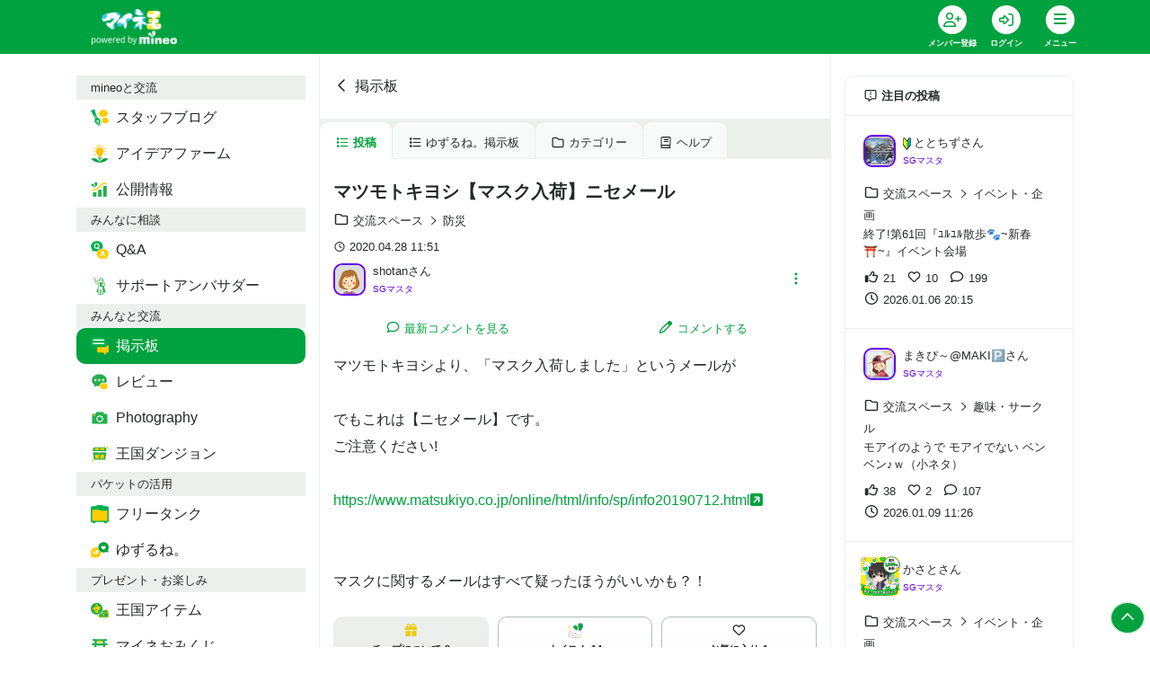

--- FILE ---
content_type: text/html; charset=utf-8
request_url: https://king.mineo.jp/reports/71256
body_size: 15353
content:



<!DOCTYPE html>
<html lang="ja">
  <head>
    <meta charset="utf-8" />
    <meta http-equiv="X-UA-Compatible" content="IE=edge" />
    <meta name="viewport" content="width=device-width, initial-scale=1.0" />
    <title>マツモトキヨシ【マスク入荷】ニセメール | 掲示板 | マイネ王</title>
    <meta name="format-detection" content="telephone=no" /> 
    <meta name="description" content="マツモトキヨシより、「マスク入荷しました」というメールが でもこれは【ニセメール】です。 ご注意ください! https://www.matsukiyo.co.jp/online/html/info/sp/info20190712.html マスクに関するメールはすべて疑ったほうがいいかも？！" />
    <meta name="keywords" content="マイネオ,mineo,MVNO" />
    <meta name="csrf-param" content="authenticity_token" />
<meta name="csrf-token" content="eS3rt5fFeZT_i-bwOGlQtDFKUawt2sjvGcFLGKoItBvtfv_bLD18-qsDnnrbXH6TMsAA2-s47PZ8jfVnI01Diw" />
    <meta property="fb:app_id" content="1598313743723353" />
<meta property="fb:channel_url" content="https://img.king.mineo.jp/fb_channel.html" />
<meta property="og:site_name" content="マイネ王" />
<meta property="og:title" content="マツモトキヨシ【マスク入荷】ニセメール | 掲示板 | マイネ王" />
<meta property="og:url" content="https://king.mineo.jp/reports/71256" />
<meta property="og:locale" content="ja_JP" />
<meta property="og:type" content="article" />
<meta property="og:image" content="https://img.king.mineo.jp/assets/og-image-b324b1b87cb41e50da6bcd0aa26ebecf8fd76a8cffa6fe68bd4a5ba66172b9ff.png" />
<meta property="og:description" content="マツモトキヨシより、「マスク入荷しました」というメールが でもこれは【ニセメール】です。 ご注意ください! https://www.matsukiyo.co.jp/online/html/info/sp/info20190712.html マスクに関するメールはすべて疑ったほうがいいかも？！" />
<meta property="og:admins" content="1828192583296" />
    <meta property="session-id" content="" />
<meta property="session-logged_in" content="false" />
<meta property="session-user_active" content="false" />
<meta property="session-accept-gzip" content="true" />
<meta property="session-user_id" content="" />
<meta property="session-user_name" content="" />
<meta property="session-user_eoid" content="false" />
<meta property="content_owner_id" content="219927" />
    <link rel="canonical" href="https://king.mineo.jp/reports/71256" />
    <link rel="stylesheet" href="https://img.king.mineo.jp/assets/manifests/default-99e844b6c31c58b7f6f1f165db4554f8db55321ac5b6a6a6e1b5b56131464332.css" media="all" />
    
    <script src="https://img.king.mineo.jp/assets/manifests/commons-b43af5a742911b60856c8486acfdc5b712ea749dcad81ca2b18cc58a1322a2b6.js"></script>
    <script src="https://img.king.mineo.jp/assets/manifests/default-61b473249376ee0ea833a5b60f319bcd56bb76f90e7ed0869d9cbe057f8ea51c.js"></script>
    <script src="https://cdn-blocks.karte.io/179750f7a0042200bc7a657ef17aa547/builder.js"></script>

    

      <!-- Google Tag Manager -->
<script>(function(w,d,s,l,i){w[l]=w[l]||[];w[l].push({'gtm.start':
new Date().getTime(),event:'gtm.js'});var f=d.getElementsByTagName(s)[0],
j=d.createElement(s),dl=l!='dataLayer'?'&l='+l:'';j.async=true;j.src=
'https://www.googletagmanager.com/gtm.js?id='+i+dl;f.parentNode.insertBefore(j,f);
})(window,document,'script','dataLayer','GTM-KJ3FV8QF');</script>
<!-- End Google Tag Manager -->


    <!-- Global site tag (gtag.js) - Google Analytics -->
<script async src="https://www.googletagmanager.com/gtag/js?id=G-243VLZRZCZ"></script>
<script>
  window.dataLayer = window.dataLayer || [];
  function gtag(){dataLayer.push(arguments);}
  gtag('js', new Date());

  gtag('config', 'G-243VLZRZCZ', {
    'user_id': ''
  });

</script>

<!-- Adobe Analytics Web SDK -->
<script src="https://mineo.jp/websdk/fpid.js"></script>
<script src="https://assets.adobedtm.com/48d3c02f43c0/e004752b9fb8/launch-399917b4b3c2.min.js" async></script>


    <script>
//<![CDATA[
var googletag=googletag||{};googletag.cmd=googletag.cmd||[],function(){var t=document.createElement("script");t.async=!0,t.type="text/javascript";var e="https:"==document.location.protocol;t.src=(e?"https:":"http:")+"//www.googletagservices.com/tag/js/gpt.js";var o=document.getElementsByTagName("script")[0];o.parentNode.insertBefore(t,o)}();
//]]>
</script>


    <link rel="shortcut icon" href="/icon.png?20161215" type="image/png" />
    <link rel="icon" sizes="192x192" href="/icon.png?20161215" type="image/png" />
    <link rel="apple-touch-icon" sizes="180x180" href="/apple-touch-icon.png?20161215" />
    <link rel="apple-touch-icon-precomposed" href="/apple-touch-icon.png?20161215" />
  </head>

  <body>
      <!-- Google Tag Manager (noscript) -->
<noscript><iframe src="https://www.googletagmanager.com/ns.html?id=GTM-KJ3FV8QF"
height="0" width="0" style="display:none;visibility:hidden"></iframe></noscript>
<!-- End Google Tag Manager (noscript) -->

    <div class="fixed-bottom text-right mr-2 mb-4" id="pagetop">
      <a class="p-2 bg-primary rounded-circle text-white internalLink border border-white" href="#top"><i class="far fa-fw fa-chevron-up"></i></a>
    </div>

    <header class="bg-primary sticky-top">
  <div class="header-inner">
    <nav class="navbar navbar-expand navbar-dark p-0">
      <div class="container">
          <a class="navbar-brand pl-3 mr-0" href="/"><img alt="マイネ王" class="img-fluid" src="https://img.king.mineo.jp/assets/mineou-logo-b97600768bb964036f684edbe82091cc81ca670530ed96f9eec6a6f5a79eae81.png" /></a>
          <ul class="navbar-nav py-0">
              <li class="nav-item">
                <div class="dropdown position-relative">
                  <a class="nav-link text-white bg-transparent border-0 text-center align-top px-0" ontouchstart="" style="line-height:1;padding:6px 10px;min-width:60px;" title="会員登録" href="/signup?.done=https%3A%2F%2Fking.mineo.jp%2Freports%2F71256">
                    <div class="fa-stack d-block align-top mx-auto">
                      <i class="fas fa-circle fa-stack-2x"></i>
                      <i class="far fa-user-plus fa-stack-1x text-primary"></i>
                    </div>
                    <small class="font-weight-bold" style="font-size:9px">メンバー登録</small>
                  </a>
                </div>
              </li>

              <li class="nav-item">
                <div class="dropdown position-relative">
                  <a class="nav-link text-white bg-transparent border-0 text-center align-top px-0" ontouchstart="" style="line-height:1;padding:6px 10px;min-width:60px;" title="ログイン" href="/login?.done=https%3A%2F%2Fking.mineo.jp%2Freports%2F71256">
                    <div class="fa-stack d-block align-top mx-auto">
                      <i class="fas fa-circle fa-stack-2x"></i>
                      <i class="far fa-sign-in-alt fa-stack-1x text-primary"></i>
                    </div>
                    <small class="font-weight-bold" style="font-size:9px">ログイン</small>
                  </a>
                </div>
              </li>
            

            <li class="nav-item">
              <div class="dropdown" id="navi" title="メニュー">
                <div class="nav-link hamburger hamburger--collapse text-white border-0 text-center align-top px-0" data-toggle="dropdown" ontouchstart="" style="cursor:pointer;line-height:1;padding:6px 10px;min-width:60px;">
                  <div class="fa-stack d-block align-top mx-auto"><i class="fas fa-circle fa-stack-2x"></i>
                    <div class="hamburger-box">
                      <div class="hamburger-inner"></div>
                    </div>
                  </div>
                  <small class="font-weight-bold" style="font-size:9px">メニュー</small>
                </div>

                <div class="dropdown-menu dropdown-menu-right dropdown-menu-global mr-2" style="font-feature-settings: 'palt'; z-index: 1010">
    <div class="bg-light px-3 py-1 small d-flex justify-content-between"> <span class="text-body">mineoと交流</span></div>
      <div class="row no-gutters mt-1 mb-2">
          <a class="col-3 py-2 text-primary" href="https://king.mineo.jp/staff_blogs">
            <div class="d-flex flex-column align-items-center justify-content-center text-center">
                <img width="30" src="https://img.king.mineo.jp/assets/icons/i-blog-24866d708ba8cbe1d4ba8f81b556b7c27474b400aa83cf0deb4db5de9d0a9414.png" />
              <div class="p-0 align-middle" style="line-height:1.1">
                <small class="font-weight-bold text-dark" style="font-size:11px">スタッフブログ</small>
              </div>
            </div>
</a>          <a class="col-3 py-2 text-primary" href="https://king.mineo.jp/ideas">
            <div class="d-flex flex-column align-items-center justify-content-center text-center">
                <img width="30" src="https://img.king.mineo.jp/assets/icons/i-idea-a17f1f1b93b7ce04ae57b932f75ec2c3f7304241383c00ec35686175bc11a384.png" />
              <div class="p-0 align-middle" style="line-height:1.1">
                <small class="font-weight-bold text-dark" style="font-size:11px">アイデアファーム</small>
              </div>
            </div>
</a>          <a class="col-3 py-2 text-primary" href="https://king.mineo.jp/stats">
            <div class="d-flex flex-column align-items-center justify-content-center text-center">
                <img width="30" src="https://img.king.mineo.jp/assets/icons/i-stats-4ff3bad33ae492b1327d525ba2543a323efe71338fee8fb7eb804f399626ac02.png" />
              <div class="p-0 align-middle" style="line-height:1.1">
                <small class="font-weight-bold text-dark" style="font-size:11px">公開情報</small>
              </div>
            </div>
</a>      </div>
    <div class="bg-light px-3 py-1 small d-flex justify-content-between"> <span class="text-body">みんなに相談</span></div>
      <div class="row no-gutters mt-1 mb-2">
          <a class="col-3 py-2 text-primary" href="https://king.mineo.jp/question-answer">
            <div class="d-flex flex-column align-items-center justify-content-center text-center">
                <img width="30" src="https://img.king.mineo.jp/assets/icons/i-qa-62f904e890d0e8ffb51dc9943922899f3556c249e947759835fe6e570e3dc589.png" />
              <div class="p-0 align-middle" style="line-height:1.1">
                <small class="font-weight-bold text-dark" style="font-size:11px">Q&amp;A</small>
              </div>
            </div>
</a>          <a class="col-3 py-2 text-primary" href="https://king.mineo.jp/ambassadors/support">
            <div class="d-flex flex-column align-items-center justify-content-center text-center">
                <img width="30" src="https://img.king.mineo.jp/assets/icons/i-support_ambassador-7da1f091c4299945e3ce2062f10c248dbb1e3791a5bd3ef811f7631ab928f4f9.png" />
              <div class="p-0 align-middle" style="line-height:1.1">
                <small class="font-weight-bold text-dark" style="font-size:11px">サポートアンバサダー</small>
              </div>
            </div>
</a>      </div>
    <div class="bg-light px-3 py-1 small d-flex justify-content-between"> <span class="text-body">みんなと交流</span></div>
      <div class="row no-gutters mt-1 mb-2">
          <a class="col-3 py-2 text-primary" href="https://king.mineo.jp/reports">
            <div class="d-flex flex-column align-items-center justify-content-center text-center">
                <img width="30" src="https://img.king.mineo.jp/assets/icons/i-bbs-61c06bdbce90605f6eb4bcae87500446bdb061b881819a53321bf48edc3cef7a.png" />
              <div class="p-0 align-middle" style="line-height:1.1">
                <small class="font-weight-bold text-dark" style="font-size:11px">掲示板</small>
              </div>
            </div>
</a>          <a class="col-3 py-2 text-primary" href="https://king.mineo.jp/reviews">
            <div class="d-flex flex-column align-items-center justify-content-center text-center">
                <img width="30" src="https://img.king.mineo.jp/assets/icons/i-review-443f50cf4b1e25ed8f5df528657dd913c75a24dbfb05855a39dd6795fb3d2988.png" />
              <div class="p-0 align-middle" style="line-height:1.1">
                <small class="font-weight-bold text-dark" style="font-size:11px">レビュー</small>
              </div>
            </div>
</a>          <a class="col-3 py-2 text-primary" href="https://king.mineo.jp/photographies">
            <div class="d-flex flex-column align-items-center justify-content-center text-center">
                <img width="30" src="https://img.king.mineo.jp/assets/icons/i-photography-097c9fc3061f01d9aa88fb097aa568473bd68df2194c7b42ff4f34e4af25f5ed.png" />
              <div class="p-0 align-middle" style="line-height:1.1">
                <small class="font-weight-bold text-dark" style="font-size:11px">Photography</small>
              </div>
            </div>
</a>          <a class="col-3 py-2 text-primary" href="https://king.mineo.jp/game/dungeons">
            <div class="d-flex flex-column align-items-center justify-content-center text-center">
                <img width="30" src="https://img.king.mineo.jp/assets/icons/i-dungeon-67540caa11740b2dab956a780579af912e64dcf26774502dc0b2212859d86db6.png" />
              <div class="p-0 align-middle" style="line-height:1.1">
                <small class="font-weight-bold text-dark" style="font-size:11px">王国ダンジョン</small>
              </div>
            </div>
</a>      </div>
    <div class="bg-light px-3 py-1 small d-flex justify-content-between"> <span class="text-body">パケットの活用</span></div>
      <div class="row no-gutters mt-1 mb-2">
          <a class="col-3 py-2 text-primary" href="https://king.mineo.jp/freetank">
            <div class="d-flex flex-column align-items-center justify-content-center text-center">
                <img width="30" src="https://img.king.mineo.jp/assets/icons/i-tank-bbd80fc9611b778f8fd00e85b14b133a419b193233074a4aea0b9f1e0d424d69.png" />
              <div class="p-0 align-middle" style="line-height:1.1">
                <small class="font-weight-bold text-dark" style="font-size:11px">フリータンク</small>
              </div>
            </div>
</a>          <a class="col-3 py-2 text-primary" href="https://king.mineo.jp/yuzurune">
            <div class="d-flex flex-column align-items-center justify-content-center text-center">
                <img width="30" src="https://img.king.mineo.jp/assets/icons/i-yuzurune-0369059015c6a5b5260f0bc45dd24be4a3a6dad04a7de0534d37ac0f63789e61.png" />
              <div class="p-0 align-middle" style="line-height:1.1">
                <small class="font-weight-bold text-dark" style="font-size:11px">ゆずるね。</small>
              </div>
            </div>
</a>      </div>
    <div class="bg-light px-3 py-1 small d-flex justify-content-between"> <span class="text-body">プレゼント・お楽しみ</span></div>
      <div class="row no-gutters mt-1 mb-2">
          <a class="col-3 py-2 text-primary" href="https://king.mineo.jp/bonus_coins/items">
            <div class="d-flex flex-column align-items-center justify-content-center text-center">
                <img width="30" src="https://img.king.mineo.jp/assets/icons/i-bonus_coin_item-90ee0deb391b7252f1109986214211b85881d3906d14d5f130ccd8457ab9c27e.png" />
              <div class="p-0 align-middle" style="line-height:1.1">
                <small class="font-weight-bold text-dark" style="font-size:11px">王国アイテム</small>
              </div>
            </div>
</a>          <a class="col-3 py-2 text-primary" href="https://king.mineo.jp/campaign_omikuji">
            <div class="d-flex flex-column align-items-center justify-content-center text-center">
                <img width="30" src="https://img.king.mineo.jp/assets/icons/i-omikuji-3cd1026bef8f224398c7e8b5c24e5d7f4211765e127e488c5099c3895c0867cd.png" />
              <div class="p-0 align-middle" style="line-height:1.1">
                <small class="font-weight-bold text-dark" style="font-size:11px">マイネおみくじ</small>
              </div>
            </div>
</a>          <a class="col-3 py-2 text-primary" href="https://king.mineo.jp/game/defences">
            <div class="d-flex flex-column align-items-center justify-content-center text-center">
                <img width="30" src="https://img.king.mineo.jp/assets/icons/i-defence-a7dadee0e3c99106458645ebaa342d9e8c1875c2639089f118cce71fcd705c67.png" />
              <div class="p-0 align-middle" style="line-height:1.1">
                <small class="font-weight-bold text-dark" style="font-size:11px">マイネ王防衛軍</small>
              </div>
            </div>
</a>      </div>
    <div class="bg-light px-3 py-1 small d-flex justify-content-between"> <span class="text-body">その他</span></div>
      <div class="row no-gutters mt-1">
          <div class="col-6">
            <a class="nav-link text-primary py-2 small" href="https://king.mineo.jp/stamp_missions">
              <div class="media">
                <i class="far fa-fw fa-circle-chevron-right align-self-center mr-1"></i>
                <div class="media-body align-self-center">マイネ王案内所</div>
              </div>
</a>          </div>
          <div class="col-6">
            <a class="nav-link text-primary py-2 small" href="https://king.mineo.jp/chosa-dan">
              <div class="media">
                <i class="far fa-fw fa-circle-chevron-right align-self-center mr-1"></i>
                <div class="media-body align-self-center">マイネ王調査団</div>
              </div>
</a>          </div>
          <div class="col-6">
            <a class="nav-link text-primary py-2 small" href="https://king.mineo.jp/mipyon">
              <div class="media">
                <i class="far fa-fw fa-circle-chevron-right align-self-center mr-1"></i>
                <div class="media-body align-self-center">マイぴょんルーム</div>
              </div>
</a>          </div>
          <div class="col-6">
            <a class="nav-link text-primary py-2 small" href="https://king.mineo.jp/awards">
              <div class="media">
                <i class="far fa-fw fa-circle-chevron-right align-self-center mr-1"></i>
                <div class="media-body align-self-center">マイネ王アワード</div>
              </div>
</a>          </div>
          <div class="col-6">
            <a class="nav-link text-primary py-2 small" href="https://king.mineo.jp/mineo_history">
              <div class="media">
                <i class="far fa-fw fa-circle-chevron-right align-self-center mr-1"></i>
                <div class="media-body align-self-center">mineoヒストリー</div>
              </div>
</a>          </div>
          <div class="col-6">
            <a class="nav-link text-primary py-2 small" href="https://king.mineo.jp/helps">
              <div class="media">
                <i class="far fa-fw fa-circle-chevron-right align-self-center mr-1"></i>
                <div class="media-body align-self-center">ヘルプ</div>
              </div>
</a>          </div>
      </div>
</div>


<script>
//<![CDATA[
$((function(){$(".dropdown-menu-global").on("click.bs.dropdown.data-api",(o=>o.stopPropagation()))}));
//]]>
</script>


              </div>
            </li>
          </ul>
        

      </div>
    </nav>
</div></header>



<div id="top"></div>





<script>
//<![CDATA[
$("#navi").on("show.bs.dropdown",(function(){$(this).children(".hamburger").addClass("is-active")})),$("#navi").on("shown.bs.dropdown",(function(){var n=$(this).children(".dropdown-menu");n.css("max-height",$(window).height()-60),n.css("overflow-y","scroll")})),$("#navi").on("hide.bs.dropdown",(function(){$(this).children(".hamburger").removeClass("is-active")})),$((function(){}));
//]]>
</script>


    <!-- AfterHeader -->
    
    <!-- /AfterHeader -->

    <!-- container -->
    <div id="mainContent" class="container">

      <!-- PageContent -->
        <div class="row">
    <nav class="col-lg-3 d-none d-lg-block py-4">
      <nav id="left-nav" class="nav nav-pills flex-column position-sticky position-sticky" style="top:84px;z-index:1">
    <div class="bg-light px-3 py-1 small d-flex justify-content-between"><span class="text-body">mineoと交流</span></div>
        <a class="nav-link text-body" href="https://king.mineo.jp/staff_blogs">
          <div class="media">
              <img width="20" height="20" class="mr-2 align-self-center" src="https://img.king.mineo.jp/assets/icons/i-blog-24866d708ba8cbe1d4ba8f81b556b7c27474b400aa83cf0deb4db5de9d0a9414.png" />
            <div class="media-body align-self-center ">スタッフブログ</div>
          </div>
</a>        <a class="nav-link text-body" href="https://king.mineo.jp/ideas">
          <div class="media">
              <img width="20" height="20" class="mr-2 align-self-center" src="https://img.king.mineo.jp/assets/icons/i-idea-a17f1f1b93b7ce04ae57b932f75ec2c3f7304241383c00ec35686175bc11a384.png" />
            <div class="media-body align-self-center ">アイデアファーム</div>
          </div>
</a>        <a class="nav-link text-body" href="https://king.mineo.jp/stats">
          <div class="media">
              <img width="20" height="20" class="mr-2 align-self-center" src="https://img.king.mineo.jp/assets/icons/i-stats-4ff3bad33ae492b1327d525ba2543a323efe71338fee8fb7eb804f399626ac02.png" />
            <div class="media-body align-self-center ">公開情報</div>
          </div>
</a>    <div class="bg-light px-3 py-1 small d-flex justify-content-between"><span class="text-body">みんなに相談</span></div>
        <a class="nav-link text-body" href="https://king.mineo.jp/question-answer">
          <div class="media">
              <img width="20" height="20" class="mr-2 align-self-center" src="https://img.king.mineo.jp/assets/icons/i-qa-62f904e890d0e8ffb51dc9943922899f3556c249e947759835fe6e570e3dc589.png" />
            <div class="media-body align-self-center ">Q&amp;A</div>
          </div>
</a>        <a class="nav-link text-body" href="https://king.mineo.jp/ambassadors/support">
          <div class="media">
              <img width="20" height="20" class="mr-2 align-self-center" src="https://img.king.mineo.jp/assets/icons/i-support_ambassador-7da1f091c4299945e3ce2062f10c248dbb1e3791a5bd3ef811f7631ab928f4f9.png" />
            <div class="media-body align-self-center ">サポートアンバサダー</div>
          </div>
</a>    <div class="bg-light px-3 py-1 small d-flex justify-content-between"><span class="text-body">みんなと交流</span></div>
        <a class="nav-link text-white active" href="https://king.mineo.jp/reports">
          <div class="media">
              <img width="20" height="20" class="mr-2 align-self-center" src="https://img.king.mineo.jp/assets/icons/i-bbs-61c06bdbce90605f6eb4bcae87500446bdb061b881819a53321bf48edc3cef7a.png" />
            <div class="media-body align-self-center ">掲示板</div>
          </div>
</a>        <a class="nav-link text-body" href="https://king.mineo.jp/reviews">
          <div class="media">
              <img width="20" height="20" class="mr-2 align-self-center" src="https://img.king.mineo.jp/assets/icons/i-review-443f50cf4b1e25ed8f5df528657dd913c75a24dbfb05855a39dd6795fb3d2988.png" />
            <div class="media-body align-self-center ">レビュー</div>
          </div>
</a>        <a class="nav-link text-body" href="https://king.mineo.jp/photographies">
          <div class="media">
              <img width="20" height="20" class="mr-2 align-self-center" src="https://img.king.mineo.jp/assets/icons/i-photography-097c9fc3061f01d9aa88fb097aa568473bd68df2194c7b42ff4f34e4af25f5ed.png" />
            <div class="media-body align-self-center ">Photography</div>
          </div>
</a>        <a class="nav-link text-body" href="https://king.mineo.jp/game/dungeons">
          <div class="media">
              <img width="20" height="20" class="mr-2 align-self-center" src="https://img.king.mineo.jp/assets/icons/i-dungeon-67540caa11740b2dab956a780579af912e64dcf26774502dc0b2212859d86db6.png" />
            <div class="media-body align-self-center ">王国ダンジョン</div>
          </div>
</a>    <div class="bg-light px-3 py-1 small d-flex justify-content-between"><span class="text-body">パケットの活用</span></div>
        <a class="nav-link text-body" href="https://king.mineo.jp/freetank">
          <div class="media">
              <img width="20" height="20" class="mr-2 align-self-center" src="https://img.king.mineo.jp/assets/icons/i-tank-bbd80fc9611b778f8fd00e85b14b133a419b193233074a4aea0b9f1e0d424d69.png" />
            <div class="media-body align-self-center ">フリータンク</div>
          </div>
</a>        <a class="nav-link text-body" href="https://king.mineo.jp/yuzurune">
          <div class="media">
              <img width="20" height="20" class="mr-2 align-self-center" src="https://img.king.mineo.jp/assets/icons/i-yuzurune-0369059015c6a5b5260f0bc45dd24be4a3a6dad04a7de0534d37ac0f63789e61.png" />
            <div class="media-body align-self-center ">ゆずるね。</div>
          </div>
</a>    <div class="bg-light px-3 py-1 small d-flex justify-content-between"><span class="text-body">プレゼント・お楽しみ</span></div>
        <a class="nav-link text-body" href="https://king.mineo.jp/bonus_coins/items">
          <div class="media">
              <img width="20" height="20" class="mr-2 align-self-center" src="https://img.king.mineo.jp/assets/icons/i-bonus_coin_item-90ee0deb391b7252f1109986214211b85881d3906d14d5f130ccd8457ab9c27e.png" />
            <div class="media-body align-self-center ">王国アイテム</div>
          </div>
</a>        <a class="nav-link text-body" href="https://king.mineo.jp/campaign_omikuji">
          <div class="media">
              <img width="20" height="20" class="mr-2 align-self-center" src="https://img.king.mineo.jp/assets/icons/i-omikuji-3cd1026bef8f224398c7e8b5c24e5d7f4211765e127e488c5099c3895c0867cd.png" />
            <div class="media-body align-self-center ">マイネおみくじ</div>
          </div>
</a>        <a class="nav-link text-body" href="https://king.mineo.jp/game/defences">
          <div class="media">
              <img width="20" height="20" class="mr-2 align-self-center" src="https://img.king.mineo.jp/assets/icons/i-defence-a7dadee0e3c99106458645ebaa342d9e8c1875c2639089f118cce71fcd705c67.png" />
            <div class="media-body align-self-center ">マイネ王防衛軍</div>
          </div>
</a>    <div class="bg-light px-3 py-1 small d-flex justify-content-between"><span class="text-body">その他</span></div>
        <a class="nav-link " href="https://king.mineo.jp/stamp_missions">
          <div class="media">
            <i class="far fa-fw fa-circle-chevron-right align-self-center mr-1"></i>
            <div class="media-body align-self-center">マイネ王案内所</div>
          </div>
</a>        <a class="nav-link " href="https://king.mineo.jp/chosa-dan">
          <div class="media">
            <i class="far fa-fw fa-circle-chevron-right align-self-center mr-1"></i>
            <div class="media-body align-self-center">マイネ王調査団</div>
          </div>
</a>        <a class="nav-link " href="https://king.mineo.jp/mipyon">
          <div class="media">
            <i class="far fa-fw fa-circle-chevron-right align-self-center mr-1"></i>
            <div class="media-body align-self-center">マイぴょんルーム</div>
          </div>
</a>        <a class="nav-link " href="https://king.mineo.jp/awards">
          <div class="media">
            <i class="far fa-fw fa-circle-chevron-right align-self-center mr-1"></i>
            <div class="media-body align-self-center">マイネ王アワード</div>
          </div>
</a>        <a class="nav-link " href="https://king.mineo.jp/mineo_history">
          <div class="media">
            <i class="far fa-fw fa-circle-chevron-right align-self-center mr-1"></i>
            <div class="media-body align-self-center">mineoヒストリー</div>
          </div>
</a>        <a class="nav-link " href="https://king.mineo.jp/helps">
          <div class="media">
            <i class="far fa-fw fa-circle-chevron-right align-self-center mr-1"></i>
            <div class="media-body align-self-center">ヘルプ</div>
          </div>
</a></nav>

<script>
//<![CDATA[
$((function(){var i=$("#left-nav").height()+90;i+=$(".quick-nav").height()||0,$(window).height()<i&&$("#left-nav").removeClass("position-sticky")}));
//]]>
</script>

    </nav>

    <main class="col-lg-6 border-left border-right py-4">
      <div id="flashArea">
    <div id="flashNotice" class="alert alert-success rounded-0 alert-dismissible fade show position-relative" title="クリックすると閉じます" style="display:none;">
      <span class="message break-word"></span>
      <button type="button" class="close" aria-hidden="true">&times;</button>
    </div>
      <div id="flashAlert" class="alert alert-danger rounded-0 alert-dismissible fade show position-relative" title="クリックすると閉じます" style="display:none;">
      <span class="message break-word"></span>
      <button type="button" class="close" aria-hidden="true">&times;</button>
    </div>
  
</div>

<script>
//<![CDATA[
$((function(){var s=!1;$("#flashArea .alert").each((function(){$(this).css({cursor:"pointer"}),$(this).on("click",(function(){$(this).fadeOut(250,(function(){$("#flashArea").removeClass()}))})),$(this).find(".message").text().length>0&&($(this).fadeIn(750),s=!0)})),s&&$("#flashArea").addClass("mx-n3 mt-n4")}));
//]]>
</script>




<noscript>
  <div class="alert alert-warning text-center">
    <p><b>JavaScriptを有効にしてお使いください</b>
    <p>JavaScriptの設定方法は<a target="_blank" href="http://search.yahoo.co.jp/search?p=JavaScript%E3%81%AE%E8%A8%AD%E5%AE%9A%E6%96%B9%E6%B3%95&amp;ei=UTF-8" rel="nofollow">こちらの検索結果</a>を参考にしてください
  </div>
</noscript>

<div id="browserWarning"></div>
<script>
//<![CDATA[
$((function(){var e=[];if(jQuery.support.tbody){1!=navigator.cookieEnabled&&(e.push('<div class="alert alert-warning text-center">'),e.push("  <p><b>Cookie\u3092\u6709\u52b9\u306b\u3057\u3066\u304a\u4f7f\u3044\u304f\u3060\u3055\u3044</b>"),e.push('  <p>Cookie\u306e\u8a2d\u5b9a\u65b9\u6cd5\u306f<a target="_blank" href="http://search.yahoo.co.jp/search?p=Cookie%E3%81%AE%E8%A8%AD%E5%AE%9A%E6%96%B9%E6%B3%95&amp;ei=UTF-8" rel="nofollow">\u3053\u3061\u3089\u306e\u691c\u7d22\u7d50\u679c</a>\u3092\u53c2\u8003\u306b\u3057\u3066\u304f\u3060\u3055\u3044\u3002'),e.push("</div>"));var a="FontAwesome";$("<span>").css("font-family",a).css("font-family")!=a&&(e.push('<div class="alert alert-warning text-center">'),e.push("  <p><b>\u304a\u5ba2\u69d8\u306e\u30d6\u30e9\u30a6\u30b6\u306e\u8a2d\u5b9a\u3067\u306f\u3001\u8868\u793a\u8981\u7d20\u306e\u4e00\u90e8\u304c\u6b63\u3057\u304f\u8868\u793a\u3055\u308c\u3066\u3044\u307e\u305b\u3093\u3002</b>"),e.push("  <p>\u30d6\u30e9\u30a6\u30b6\u306e\u8a2d\u5b9a\u753b\u9762\u3067\u300cWeb\u30da\u30fc\u30b8\u304c\u6307\u5b9a\u3057\u305f\u30d5\u30a9\u30f3\u30c8\u3092\u4f7f\u7528\u3059\u308b\u300d\u3088\u3046\u306b\u8a2d\u5b9a\u3092\u5909\u66f4\u3057\u3066\u304f\u3060\u3055\u3044\u3002"),e.push("</div>")),e.length>0&&$("#browserWarning").html(e.join("\n"))}else location.href="/browser_warning"}));
//]]>
</script>



      

  <header class="position-relative mt-n4 mx-n3 px-3 py-3 py-md-4">
    <a class="stretched-link text-body" href="/reports">
      <i class="far fa-fw fa-chevron-left mr-1"></i>掲示板
    </a>
  </header>


<nav class="nav nav-tabs nav-underline small mb-4 mx-n3 pt-1 border-0 autoScrollNav">
  <a class="nav-link text-body py-2 active" href="/reports"><i class="far fa-fw fa-list mr-1"></i>投稿</a>
  <a class="nav-link text-body py-2" href="/yuzurune/reports"><i class="far fa-fw fa-list mr-1"></i>ゆずるね。掲示板</a>




  <a class="nav-link text-body py-2" href="/reports/categories"><i class="far fa-fw fa-folder mr-1"></i>カテゴリー</a>

  <a class="nav-link text-body py-2" href="/helps/guide/104?.done=https%3A%2F%2Fking.mineo.jp%2Freports%2F71256"><i class="far fa-fw fa-book mr-1"></i>ヘルプ</a>
</nav>
















<header class="mb-2">
  <h1 class="lead font-weight-bold mb-2">マツモトキヨシ【マスク入荷】ニセメール</h1>
</header>

  <ul id="reports_tag" class="list-inline mb-2">
    <li class="list-inline-item">
      <i class="far fa-fw fa-sm fa-folder"></i>
      <span class="small">
        <a class="text-body mr-1" href="/reports/%E4%BA%A4%E6%B5%81%E3%82%B9%E3%83%9A%E3%83%BC%E3%82%B9+%E9%98%B2%E7%81%BD">交流スペース<i class="far fa-fw fa-sm fa-chevron-right mx-1"></i>防災</a>
      </span>
    </li>
    




  </ul>

  <div class="small mb-2">
    <i class="far fa-fw fa-sm fa-clock mr-1"></i><span><time datetime="2020-04-28T11:51:43+09:00">2020.04.28 11:51</time></span>
  </div>


  <div class="media my-2"><div class="media-left align-self-center mr-2"><a title="shotan" href="/my/746fd8b33e7c5616"><img alt="shotan" title="shotan" tooltip="true" class="rounded border-supergrandmaster imageSvg" show_frame="true" width="36" hight="36" data-image-svg="https://img.king.mineo.jp/assets/avatars/avatar-f20-2-1-ee45cad1ead9841e01c129d007412a8ce5fcd3455c8756baf5f59588a464f60f.svg" data-image-svgz="https://img.king.mineo.jp/assets/avatars/avatar-f20-2-1-84b6c3e108529e83474b3cd989d5028497d30a7b587829495c3ca3d4423eec49.svgz" src="https://img.king.mineo.jp/assets/avatars/avatar-f20-2-1-84b6c3e108529e83474b3cd989d5028497d30a7b587829495c3ca3d4423eec49.svgz" /></a></div><div class="media-body align-self-center small"><div><a title="shotan" class="text-body" href="/my/746fd8b33e7c5616">shotan</a>さん</div><span class="text-supergrandmaster small">SGマスタ</span></div><div class="media-right">  <div class="dropdown position-relative" style="z-index: 1000">    <button class="btn btn-link dropdown-toggle caret-none" data-toggle="dropdown">      <div class="far fa-fw fa-ellipsis-v"></div>    </button>    <div class="dropdown-menu dropdown-menu-right"><a class="dropdown-item copy-url" data-url="https://king.mineo.jp/reports/71256" href="javascript:;"><i class="far fa-fw fa-copy mr-1"></i>掲示板のURLをコピー</a>    </div>  </div></div></div>

  <nav class="bg-white py-2 mx-n3 border-left border-right comment-anchor-navi form-row position-sticky" style="top:60px;z-index:10"><div class="col"><a class="btn btn-link btn-block internalLink" href="/reports/71256#latest_comment"><i class="far fa-fw fa-comment mr-1 fa-sm"></i><small>最新コメントを見る</small></a></div><div class="col"><a class="btn btn-link btn-block internalLink" href="/reports/71256#comment_form"><i class="far fa-fw fa-pen mr-1 fa-sm"></i><small>コメントする</small></a></div></nav>

  <div class="mb-4">
    <div class="readable">


        

        

        

        <p class="break-word mb-4">マツモトキヨシより、「マスク入荷しました」というメールが<br /><br />でもこれは【ニセメール】です。<br />ご注意ください!<br /><br /><a target="_blank" rel="nofollow noopener" href="https://king.mineo.jp/redirect/confirm?.to=https%3A%2F%2Fwww.matsukiyo.co.jp%2Fonline%2Fhtml%2Finfo%2Fsp%2Finfo20190712.html">https://www.matsukiyo.co.jp/online/html/info/sp/info20190712.html<i class="fa fa-external-link-square"></i></a><br /><br /><br />マスクに関するメールはすべて疑ったほうがいいかも？！</p>
      
    </div>
  </div>






    <div class="mb-2 form-row">
      <div class="col">
        <a class="btn btn-sm btn-block btn-light border bg-light btn-tip clickable-disabled" title="チップの使い方を見る" data-toggle="tooltip" data-container="body" href="/about_tip"><div class="tip-tooltip" style="display: none;"><div class="arrow"></div><div class="tooltip-inner small">0MB送付済み</div></div><i class="fas fa-fw fa-gift" style="color:#edcc00;"></i><br><div class="badge px-0">チップについて</div><div class="badge counter px-0 ml-1">2</div></a>
      </div>
      <div class="col">
        <a class="btn btn-sm btn-block btn-outline-dark position-relative" href="/login?.done=https%3A%2F%2Fking.mineo.jp%2Freports%2F71256"><div class="py-1 px-3 rounded-pill bg-white nice-balloon" style="display: none;"><img width="44" height="44" style="padding:4px;" class="nod-like" src="https://img.king.mineo.jp/assets/nice/nice_like-2e81fa0de5117ce2e9058bbfa007065b6cb64ff4ac72d759507257d6744b0a0f.png" /><img width="44" height="44" style="padding:4px;" class="nod-heart" src="https://img.king.mineo.jp/assets/nice/nice_heart-6e1fe279a892ca8254461446b50280f16d2972d5baea95f6efbdc6853a55f0f4.png" /><img width="44" height="44" style="padding:4px;" class="nod-smiling" src="https://img.king.mineo.jp/assets/nice/nice_smiling-c703200ee70377b4359e0af577b7a9db88cd8cd7601c7d7210240b72a9c36ec8.png" /><img width="44" height="44" style="padding:4px;" class="nod-surprised" src="https://img.king.mineo.jp/assets/nice/nice_surprised-a779da8311a84884893c422f677b5d2ebed6141d202ede8ebcdc071901102771.png" /><img width="44" height="44" style="padding:4px;" class="nod-crying" src="https://img.king.mineo.jp/assets/nice/nice_crying-432b2099c32f2bc8e00d437c299931e0e07920be3f19d523e67f61b276b6ea74.png" /></div><div class="small "><img width="21" height="21" style="padding:2px;" class="nodded-like " src="https://img.king.mineo.jp/assets/nice/nice_like-2e81fa0de5117ce2e9058bbfa007065b6cb64ff4ac72d759507257d6744b0a0f.png" /></div><div class="badge px-0 ">ナイス！</div><div class="badge counter px-0 ml-1">14</div></a>
      </div>
      <div class="col">
        <a class="btn btn-sm btn-block btn-outline-dark" href="/login?.done=https%3A%2F%2Fking.mineo.jp%2Freports%2F71256"><i class="far fa-fw fa-heart"></i><br><div class="badge px-0">お気に入り</div><div class="badge counter px-0 ml-1">1</div></a>
      </div>
    </div>


    <hr class="my-4">

      
<div id="comment_section" class="lead my-4">8 件のコメント</div>




<div id="comments">

  <section class="mb-4">
    



  </section>

  
<div class="small my-4">
	  1 - 8 / 8

</div>



    

    
<div class="my-4">

  <div class="media mb-2"><div class="media-left align-self-center mr-2"><a title="akoyo@🪷｡.*ෆ🪷₊✼୭" href="/my/49ba403d895f0aa0"><div class="frame36"><img alt="akoyo@🪷｡.*ෆ🪷₊✼୭" title="akoyo@🪷｡.*ෆ🪷₊✼୭" tooltip="true" class="rounded" show_frame="true" width="36" hight="36" src="https://img.king.mineo.jp/system/sns_profiles/badge_images/000/000/301/497/SQ_XS_image.jpg?1767801919" /><span class="frame frame-snow"></span></div></a></div><div class="media-body align-self-center small"><div><a title="akoyo@🪷｡.*ෆ🪷₊✼୭" class="text-body" href="/my/49ba403d895f0aa0">akoyo@🪷｡.*ෆ🪷₊✼୭</a>さん</div><span class="text-supergrandmaster small">SGマスタ</span></div><div class="media-right">  <div class="dropdown position-relative" style="z-index: 1000">    <button class="btn btn-link dropdown-toggle caret-none" data-toggle="dropdown">      <div class="far fa-fw fa-ellipsis-v"></div>    </button>    <div class="dropdown-menu dropdown-menu-right"><a class="dropdown-item copy-url" data-url="https://king.mineo.jp/my/746fd8b33e7c5616/reports/71256/comments/2145913" href="javascript:;"><i class="far fa-fw fa-copy mr-1"></i>コメントのURLをコピー</a>    </div>  </div></div></div>

  

    <div class="rounded-lg py-2 pb-3 px-3 mb-2 readable balloon break-word bg-balloon">


        <div id="comment-body-2145913">



          

          

          



          ありがとうございます。<br />騙されないように注意します。
        </div>
      
    </div>

      <div class="my-2">
        <a class="btn btn-sm btn-light border bg-light btn-tip clickable-disabled" title="チップの使い方を見る" data-toggle="tooltip" data-container="body" href="/about_tip"><div class="tip-tooltip" style="display: none;"><div class="arrow"></div><div class="tooltip-inner small">0MB送付済み</div></div><i class="fas fa-fw fa-gift" style="color:#edcc00;"></i><div class="badge px-0">チップについて</div><div class="badge counter px-0 ml-1">0</div></a>
        <a class="btn btn-sm btn-outline-dark position-relative" href="/login?.done=https%3A%2F%2Fking.mineo.jp%2Freports%2F71256"><div class="d-flex align-items-center position-relative"><div class="py-1 px-3 rounded-pill bg-white nice-balloon" style="display: none;"><img width="44" height="44" style="padding:4px;" class="nod-like" src="https://img.king.mineo.jp/assets/nice/nice_like-2e81fa0de5117ce2e9058bbfa007065b6cb64ff4ac72d759507257d6744b0a0f.png" /><img width="44" height="44" style="padding:4px;" class="nod-heart" src="https://img.king.mineo.jp/assets/nice/nice_heart-6e1fe279a892ca8254461446b50280f16d2972d5baea95f6efbdc6853a55f0f4.png" /><img width="44" height="44" style="padding:4px;" class="nod-smiling" src="https://img.king.mineo.jp/assets/nice/nice_smiling-c703200ee70377b4359e0af577b7a9db88cd8cd7601c7d7210240b72a9c36ec8.png" /><img width="44" height="44" style="padding:4px;" class="nod-surprised" src="https://img.king.mineo.jp/assets/nice/nice_surprised-a779da8311a84884893c422f677b5d2ebed6141d202ede8ebcdc071901102771.png" /><img width="44" height="44" style="padding:4px;" class="nod-crying" src="https://img.king.mineo.jp/assets/nice/nice_crying-432b2099c32f2bc8e00d437c299931e0e07920be3f19d523e67f61b276b6ea74.png" /></div><span class="small d-flex"><img width="21" height="21" style="padding:2px;" class="nodded-like " src="https://img.king.mineo.jp/assets/nice/nice_like-2e81fa0de5117ce2e9058bbfa007065b6cb64ff4ac72d759507257d6744b0a0f.png" /></span><div class="badge px-0 mr-1">ナイス！</div><div class="badge counter px-0 ml-1">5</div></div></a>


        <a class="btn btn-sm btn-outline-dark replyComment" href="/my/746fd8b33e7c5616/reports/71256/comments/2145913/reply#comment_section">
          <i class="far fa-fw fa-reply"></i>
          <div class="badge px-0">返信</div>
        </a>

      </div>

    <ul class="list-inline mb-2">
      <li class="list-inline-item"><i class="far fa-fw fa-sm fa-clock mr-1"></i><span class="small"><time datetime="2020-04-28T12:25:55+09:00">2020.04.28 12:25</time></span></li>
    </ul>
  
</div>


    

      

    
<div class="my-4">

  <div class="media mb-2"><div class="media-left align-self-center mr-2"><a title="ひでまつ" href="/my/90e3c9a1f1b98d79"><img alt="ひでまつ" title="ひでまつ" tooltip="true" class="rounded border-king" show_frame="true" width="36" hight="36" src="https://img.king.mineo.jp/system/sns_profiles/badge_images/000/000/142/930/SQ_XS_image.jpg?1703368593" /></a></div><div class="media-body align-self-center small"><div><a title="ひでまつ" class="text-body" href="/my/90e3c9a1f1b98d79">ひでまつ</a>さん</div><span class="text-king small">キング</span></div><div class="media-right">  <div class="dropdown position-relative" style="z-index: 1000">    <button class="btn btn-link dropdown-toggle caret-none" data-toggle="dropdown">      <div class="far fa-fw fa-ellipsis-v"></div>    </button>    <div class="dropdown-menu dropdown-menu-right"><a class="dropdown-item copy-url" data-url="https://king.mineo.jp/my/746fd8b33e7c5616/reports/71256/comments/2145918" href="javascript:;"><i class="far fa-fw fa-copy mr-1"></i>コメントのURLをコピー</a>    </div>  </div></div></div>

  

    <div class="rounded-lg py-2 pb-3 px-3 mb-2 readable balloon break-word bg-balloon">


        <div id="comment-body-2145918">



          

          

          



          情報ありがとうございます😄
        </div>
      
    </div>

      <div class="my-2">
        <a class="btn btn-sm btn-light border bg-light btn-tip clickable-disabled" title="チップの使い方を見る" data-toggle="tooltip" data-container="body" href="/about_tip"><div class="tip-tooltip" style="display: none;"><div class="arrow"></div><div class="tooltip-inner small">0MB送付済み</div></div><i class="fas fa-fw fa-gift" style="color:#edcc00;"></i><div class="badge px-0">チップについて</div><div class="badge counter px-0 ml-1">0</div></a>
        <a class="btn btn-sm btn-outline-dark position-relative" href="/login?.done=https%3A%2F%2Fking.mineo.jp%2Freports%2F71256"><div class="d-flex align-items-center position-relative"><div class="py-1 px-3 rounded-pill bg-white nice-balloon" style="display: none;"><img width="44" height="44" style="padding:4px;" class="nod-like" src="https://img.king.mineo.jp/assets/nice/nice_like-2e81fa0de5117ce2e9058bbfa007065b6cb64ff4ac72d759507257d6744b0a0f.png" /><img width="44" height="44" style="padding:4px;" class="nod-heart" src="https://img.king.mineo.jp/assets/nice/nice_heart-6e1fe279a892ca8254461446b50280f16d2972d5baea95f6efbdc6853a55f0f4.png" /><img width="44" height="44" style="padding:4px;" class="nod-smiling" src="https://img.king.mineo.jp/assets/nice/nice_smiling-c703200ee70377b4359e0af577b7a9db88cd8cd7601c7d7210240b72a9c36ec8.png" /><img width="44" height="44" style="padding:4px;" class="nod-surprised" src="https://img.king.mineo.jp/assets/nice/nice_surprised-a779da8311a84884893c422f677b5d2ebed6141d202ede8ebcdc071901102771.png" /><img width="44" height="44" style="padding:4px;" class="nod-crying" src="https://img.king.mineo.jp/assets/nice/nice_crying-432b2099c32f2bc8e00d437c299931e0e07920be3f19d523e67f61b276b6ea74.png" /></div><span class="small d-flex"><img width="21" height="21" style="padding:2px;" class="nodded-like " src="https://img.king.mineo.jp/assets/nice/nice_like-2e81fa0de5117ce2e9058bbfa007065b6cb64ff4ac72d759507257d6744b0a0f.png" /></span><div class="badge px-0 mr-1">ナイス！</div><div class="badge counter px-0 ml-1">5</div></div></a>


        <a class="btn btn-sm btn-outline-dark replyComment" href="/my/746fd8b33e7c5616/reports/71256/comments/2145918/reply#comment_section">
          <i class="far fa-fw fa-reply"></i>
          <div class="badge px-0">返信</div>
        </a>

      </div>

    <ul class="list-inline mb-2">
      <li class="list-inline-item"><i class="far fa-fw fa-sm fa-clock mr-1"></i><span class="small"><time datetime="2020-04-28T12:27:32+09:00">2020.04.28 12:27</time></span></li>
    </ul>
  
</div>


    

      

    
<div class="my-4">

  <div class="media mb-2"><div class="media-left align-self-center mr-2"><a title="またいち" href="/my/bd95def92c05420c"><img alt="またいち" title="またいち" tooltip="true" class="rounded border-superheavy" show_frame="true" width="36" hight="36" src="https://img.king.mineo.jp/system/sns_profiles/badge_images/000/000/006/447/SQ_XS_image.jpg?1520917703" /></a></div><div class="media-body align-self-center small"><div><a title="またいち" class="text-body" href="/my/bd95def92c05420c">またいち</a>さん</div><span class="text-superheavy small">マスター</span></div><div class="media-right">  <div class="dropdown position-relative" style="z-index: 1000">    <button class="btn btn-link dropdown-toggle caret-none" data-toggle="dropdown">      <div class="far fa-fw fa-ellipsis-v"></div>    </button>    <div class="dropdown-menu dropdown-menu-right"><a class="dropdown-item copy-url" data-url="https://king.mineo.jp/my/746fd8b33e7c5616/reports/71256/comments/2145924" href="javascript:;"><i class="far fa-fw fa-copy mr-1"></i>コメントのURLをコピー</a>    </div>  </div></div></div>

  

    <div class="rounded-lg py-2 pb-3 px-3 mb-2 readable balloon break-word bg-balloon">


        <div id="comment-body-2145924">



          

          

          



          先日、マツキヨで日本製マスクを購入しましたが、１枚あたり８０円くらいでした。いくら国産といっても高すぎのよつな気がしました。<br />この時期わからない程度に少しは利益出してそうな気がします。
        </div>
      
    </div>

      <div class="my-2">
        <a class="btn btn-sm btn-light border bg-light btn-tip clickable-disabled" title="チップの使い方を見る" data-toggle="tooltip" data-container="body" href="/about_tip"><div class="tip-tooltip" style="display: none;"><div class="arrow"></div><div class="tooltip-inner small">0MB送付済み</div></div><i class="fas fa-fw fa-gift" style="color:#edcc00;"></i><div class="badge px-0">チップについて</div><div class="badge counter px-0 ml-1">0</div></a>
        <a class="btn btn-sm btn-outline-dark position-relative" href="/login?.done=https%3A%2F%2Fking.mineo.jp%2Freports%2F71256"><div class="d-flex align-items-center position-relative"><div class="py-1 px-3 rounded-pill bg-white nice-balloon" style="display: none;"><img width="44" height="44" style="padding:4px;" class="nod-like" src="https://img.king.mineo.jp/assets/nice/nice_like-2e81fa0de5117ce2e9058bbfa007065b6cb64ff4ac72d759507257d6744b0a0f.png" /><img width="44" height="44" style="padding:4px;" class="nod-heart" src="https://img.king.mineo.jp/assets/nice/nice_heart-6e1fe279a892ca8254461446b50280f16d2972d5baea95f6efbdc6853a55f0f4.png" /><img width="44" height="44" style="padding:4px;" class="nod-smiling" src="https://img.king.mineo.jp/assets/nice/nice_smiling-c703200ee70377b4359e0af577b7a9db88cd8cd7601c7d7210240b72a9c36ec8.png" /><img width="44" height="44" style="padding:4px;" class="nod-surprised" src="https://img.king.mineo.jp/assets/nice/nice_surprised-a779da8311a84884893c422f677b5d2ebed6141d202ede8ebcdc071901102771.png" /><img width="44" height="44" style="padding:4px;" class="nod-crying" src="https://img.king.mineo.jp/assets/nice/nice_crying-432b2099c32f2bc8e00d437c299931e0e07920be3f19d523e67f61b276b6ea74.png" /></div><span class="small d-flex"><img width="21" height="21" style="padding:2px;" class="nodded-like " src="https://img.king.mineo.jp/assets/nice/nice_like-2e81fa0de5117ce2e9058bbfa007065b6cb64ff4ac72d759507257d6744b0a0f.png" /></span><div class="badge px-0 mr-1">ナイス！</div><div class="badge counter px-0 ml-1">6</div></div></a>


        <a class="btn btn-sm btn-outline-dark replyComment" href="/my/746fd8b33e7c5616/reports/71256/comments/2145924/reply#comment_section">
          <i class="far fa-fw fa-reply"></i>
          <div class="badge px-0">返信</div>
        </a>

      </div>

    <ul class="list-inline mb-2">
      <li class="list-inline-item"><i class="far fa-fw fa-sm fa-clock mr-1"></i><span class="small"><time datetime="2020-04-28T12:31:25+09:00">2020.04.28 12:31</time></span></li>
    </ul>
  
</div>


    

      

    
<div class="my-4">

  <div class="media mb-2"><div class="media-left align-self-center mr-2"><a title="yoshi君" href="/my/8767b916d0a4fc91"><img alt="yoshi君" title="yoshi君" tooltip="true" class="rounded border-supergrandmaster" show_frame="true" width="36" hight="36" src="https://img.king.mineo.jp/system/sns_profiles/badge_images/000/000/685/242/SQ_XS_image.jpg?1744754436" /></a></div><div class="media-body align-self-center small"><div><a title="yoshi君" class="text-body" href="/my/8767b916d0a4fc91">yoshi君</a>さん</div><span class="text-supergrandmaster small">SGマスタ</span></div><div class="media-right">  <div class="dropdown position-relative" style="z-index: 1000">    <button class="btn btn-link dropdown-toggle caret-none" data-toggle="dropdown">      <div class="far fa-fw fa-ellipsis-v"></div>    </button>    <div class="dropdown-menu dropdown-menu-right"><a class="dropdown-item copy-url" data-url="https://king.mineo.jp/my/746fd8b33e7c5616/reports/71256/comments/2145937" href="javascript:;"><i class="far fa-fw fa-copy mr-1"></i>コメントのURLをコピー</a>    </div>  </div></div></div>

  

    <div class="rounded-lg py-2 pb-3 px-3 mb-2 readable balloon break-word bg-balloon">


        <div id="comment-body-2145937">



          

          

          



          shotanさん､ありがとうございます。<br />この時期ですから変なメールは特に疑ってかかったほうが良いでしょうね。
        </div>
      
    </div>

      <div class="my-2">
        <a class="btn btn-sm btn-light border bg-light btn-tip clickable-disabled" title="チップの使い方を見る" data-toggle="tooltip" data-container="body" href="/about_tip"><div class="tip-tooltip" style="display: none;"><div class="arrow"></div><div class="tooltip-inner small">0MB送付済み</div></div><i class="fas fa-fw fa-gift" style="color:#edcc00;"></i><div class="badge px-0">チップについて</div><div class="badge counter px-0 ml-1">0</div></a>
        <a class="btn btn-sm btn-outline-dark position-relative" href="/login?.done=https%3A%2F%2Fking.mineo.jp%2Freports%2F71256"><div class="d-flex align-items-center position-relative"><div class="py-1 px-3 rounded-pill bg-white nice-balloon" style="display: none;"><img width="44" height="44" style="padding:4px;" class="nod-like" src="https://img.king.mineo.jp/assets/nice/nice_like-2e81fa0de5117ce2e9058bbfa007065b6cb64ff4ac72d759507257d6744b0a0f.png" /><img width="44" height="44" style="padding:4px;" class="nod-heart" src="https://img.king.mineo.jp/assets/nice/nice_heart-6e1fe279a892ca8254461446b50280f16d2972d5baea95f6efbdc6853a55f0f4.png" /><img width="44" height="44" style="padding:4px;" class="nod-smiling" src="https://img.king.mineo.jp/assets/nice/nice_smiling-c703200ee70377b4359e0af577b7a9db88cd8cd7601c7d7210240b72a9c36ec8.png" /><img width="44" height="44" style="padding:4px;" class="nod-surprised" src="https://img.king.mineo.jp/assets/nice/nice_surprised-a779da8311a84884893c422f677b5d2ebed6141d202ede8ebcdc071901102771.png" /><img width="44" height="44" style="padding:4px;" class="nod-crying" src="https://img.king.mineo.jp/assets/nice/nice_crying-432b2099c32f2bc8e00d437c299931e0e07920be3f19d523e67f61b276b6ea74.png" /></div><span class="small d-flex"><img width="21" height="21" style="padding:2px;" class="nodded-like " src="https://img.king.mineo.jp/assets/nice/nice_like-2e81fa0de5117ce2e9058bbfa007065b6cb64ff4ac72d759507257d6744b0a0f.png" /></span><div class="badge px-0 mr-1">ナイス！</div><div class="badge counter px-0 ml-1">6</div></div></a>


        <a class="btn btn-sm btn-outline-dark replyComment" href="/my/746fd8b33e7c5616/reports/71256/comments/2145937/reply#comment_section">
          <i class="far fa-fw fa-reply"></i>
          <div class="badge px-0">返信</div>
        </a>

      </div>

    <ul class="list-inline mb-2">
      <li class="list-inline-item"><i class="far fa-fw fa-sm fa-clock mr-1"></i><span class="small"><time datetime="2020-04-28T12:34:03+09:00">2020.04.28 12:34</time></span></li>
    </ul>
  
</div>


    

      

    
<div class="my-4">

  <div class="media mb-2"><div class="media-left align-self-center mr-2"><a title="キタン001" href="/my/2d184ef9401d3fe4"><div class="frame36"><img alt="キタン001" title="キタン001" tooltip="true" class="rounded" show_frame="true" width="36" hight="36" src="https://img.king.mineo.jp/system/sns_profiles/badge_images/000/000/558/885/SQ_XS_image.jpg?1763875284" /><span class="frame frame-xmas2023-08"></span></div></a></div><div class="media-body align-self-center small"><div><a title="キタン001" class="text-body" href="/my/2d184ef9401d3fe4">キタン001</a>さん</div><span class="text-supergrandmaster small">SGマスタ</span></div><div class="media-right">  <div class="dropdown position-relative" style="z-index: 1000">    <button class="btn btn-link dropdown-toggle caret-none" data-toggle="dropdown">      <div class="far fa-fw fa-ellipsis-v"></div>    </button>    <div class="dropdown-menu dropdown-menu-right"><a class="dropdown-item copy-url" data-url="https://king.mineo.jp/my/746fd8b33e7c5616/reports/71256/comments/2145968" href="javascript:;"><i class="far fa-fw fa-copy mr-1"></i>コメントのURLをコピー</a>    </div>  </div></div></div>

  

    <div class="rounded-lg py-2 pb-3 px-3 mb-2 readable balloon break-word bg-balloon">


        <div id="comment-body-2145968">



          

          

          



          情報ありがとうございます<br />気をつけます。
        </div>
      
    </div>

      <div class="my-2">
        <a class="btn btn-sm btn-light border bg-light btn-tip clickable-disabled" title="チップの使い方を見る" data-toggle="tooltip" data-container="body" href="/about_tip"><div class="tip-tooltip" style="display: none;"><div class="arrow"></div><div class="tooltip-inner small">0MB送付済み</div></div><i class="fas fa-fw fa-gift" style="color:#edcc00;"></i><div class="badge px-0">チップについて</div><div class="badge counter px-0 ml-1">0</div></a>
        <a class="btn btn-sm btn-outline-dark position-relative" href="/login?.done=https%3A%2F%2Fking.mineo.jp%2Freports%2F71256"><div class="d-flex align-items-center position-relative"><div class="py-1 px-3 rounded-pill bg-white nice-balloon" style="display: none;"><img width="44" height="44" style="padding:4px;" class="nod-like" src="https://img.king.mineo.jp/assets/nice/nice_like-2e81fa0de5117ce2e9058bbfa007065b6cb64ff4ac72d759507257d6744b0a0f.png" /><img width="44" height="44" style="padding:4px;" class="nod-heart" src="https://img.king.mineo.jp/assets/nice/nice_heart-6e1fe279a892ca8254461446b50280f16d2972d5baea95f6efbdc6853a55f0f4.png" /><img width="44" height="44" style="padding:4px;" class="nod-smiling" src="https://img.king.mineo.jp/assets/nice/nice_smiling-c703200ee70377b4359e0af577b7a9db88cd8cd7601c7d7210240b72a9c36ec8.png" /><img width="44" height="44" style="padding:4px;" class="nod-surprised" src="https://img.king.mineo.jp/assets/nice/nice_surprised-a779da8311a84884893c422f677b5d2ebed6141d202ede8ebcdc071901102771.png" /><img width="44" height="44" style="padding:4px;" class="nod-crying" src="https://img.king.mineo.jp/assets/nice/nice_crying-432b2099c32f2bc8e00d437c299931e0e07920be3f19d523e67f61b276b6ea74.png" /></div><span class="small d-flex"><img width="21" height="21" style="padding:2px;" class="nodded-like " src="https://img.king.mineo.jp/assets/nice/nice_like-2e81fa0de5117ce2e9058bbfa007065b6cb64ff4ac72d759507257d6744b0a0f.png" /></span><div class="badge px-0 mr-1">ナイス！</div><div class="badge counter px-0 ml-1">4</div></div></a>


        <a class="btn btn-sm btn-outline-dark replyComment" href="/my/746fd8b33e7c5616/reports/71256/comments/2145968/reply#comment_section">
          <i class="far fa-fw fa-reply"></i>
          <div class="badge px-0">返信</div>
        </a>

      </div>

    <ul class="list-inline mb-2">
      <li class="list-inline-item"><i class="far fa-fw fa-sm fa-clock mr-1"></i><span class="small"><time datetime="2020-04-28T12:50:41+09:00">2020.04.28 12:50</time></span></li>
    </ul>
  
</div>


    

      

    
<div class="my-4">

  <div class="media mb-2"><div class="media-left align-self-center mr-2"><a title="pasorin" href="/my/d700edfe69e7b9d1"><img alt="pasorin" title="pasorin" tooltip="true" class="rounded border-grandmaster" show_frame="true" width="36" hight="36" src="https://img.king.mineo.jp/system/sns_profiles/badge_images/000/000/301/313/SQ_XS_image.jpg?1607683517" /></a></div><div class="media-body align-self-center small"><div><a title="pasorin" class="text-body" href="/my/d700edfe69e7b9d1">pasorin</a>さん</div><span class="text-grandmaster small">Gマスター</span></div><div class="media-right">  <div class="dropdown position-relative" style="z-index: 1000">    <button class="btn btn-link dropdown-toggle caret-none" data-toggle="dropdown">      <div class="far fa-fw fa-ellipsis-v"></div>    </button>    <div class="dropdown-menu dropdown-menu-right"><a class="dropdown-item copy-url" data-url="https://king.mineo.jp/my/746fd8b33e7c5616/reports/71256/comments/2145989" href="javascript:;"><i class="far fa-fw fa-copy mr-1"></i>コメントのURLをコピー</a>    </div>  </div></div></div>

  

    <div class="rounded-lg py-2 pb-3 px-3 mb-2 readable balloon break-word bg-balloon">


        <div id="comment-body-2145989">



          

          

          



          またいち さん<br />(ちょっと旬を外しましたが)日本産使い捨てマスクの出来るまで<br /><a href="https://king.mineo.jp/my/d700edfe69e7b9d1/reports/70947">https://king.mineo.jp/my/d700edfe69e7b9d1/reports/70947</a><br />で書いてますが……<br /><br /><a target="_blank" rel="nofollow noopener" href="https://king.mineo.jp/redirect/confirm?.to=http%3A%2F%2Fwww.nishigami.co.jp%2Fmask%2Findex.html">http://www.nishigami.co.jp/mask/index.html<i class="fa fa-external-link-square"></i></a><br />メーカー直販で市価の3割から5割の安価で提供させていただきます。 <br /><br />でこのぐらいのお値段です(もちろん、今は注文受け付けてません)。<br /><a target="_blank" rel="nofollow noopener" href="https://king.mineo.jp/redirect/confirm?.to=http%3A%2F%2Fwww.nishigami.co.jp%2Fmask_form%2Findex.html">http://www.nishigami.co.jp/mask_form/index.html<i class="fa fa-external-link-square"></i></a><br /><br />数年して落ち着いたら、「大袋1セット(500枚)」でも買っておこうかと思ってます。
        </div>
      
    </div>

      <div class="my-2">
        <a class="btn btn-sm btn-light border bg-light btn-tip clickable-disabled" title="チップの使い方を見る" data-toggle="tooltip" data-container="body" href="/about_tip"><div class="tip-tooltip" style="display: none;"><div class="arrow"></div><div class="tooltip-inner small">0MB送付済み</div></div><i class="fas fa-fw fa-gift" style="color:#edcc00;"></i><div class="badge px-0">チップについて</div><div class="badge counter px-0 ml-1">0</div></a>
        <a class="btn btn-sm btn-outline-dark position-relative" href="/login?.done=https%3A%2F%2Fking.mineo.jp%2Freports%2F71256"><div class="d-flex align-items-center position-relative"><div class="py-1 px-3 rounded-pill bg-white nice-balloon" style="display: none;"><img width="44" height="44" style="padding:4px;" class="nod-like" src="https://img.king.mineo.jp/assets/nice/nice_like-2e81fa0de5117ce2e9058bbfa007065b6cb64ff4ac72d759507257d6744b0a0f.png" /><img width="44" height="44" style="padding:4px;" class="nod-heart" src="https://img.king.mineo.jp/assets/nice/nice_heart-6e1fe279a892ca8254461446b50280f16d2972d5baea95f6efbdc6853a55f0f4.png" /><img width="44" height="44" style="padding:4px;" class="nod-smiling" src="https://img.king.mineo.jp/assets/nice/nice_smiling-c703200ee70377b4359e0af577b7a9db88cd8cd7601c7d7210240b72a9c36ec8.png" /><img width="44" height="44" style="padding:4px;" class="nod-surprised" src="https://img.king.mineo.jp/assets/nice/nice_surprised-a779da8311a84884893c422f677b5d2ebed6141d202ede8ebcdc071901102771.png" /><img width="44" height="44" style="padding:4px;" class="nod-crying" src="https://img.king.mineo.jp/assets/nice/nice_crying-432b2099c32f2bc8e00d437c299931e0e07920be3f19d523e67f61b276b6ea74.png" /></div><span class="small d-flex"><img width="21" height="21" style="padding:2px;" class="nodded-like " src="https://img.king.mineo.jp/assets/nice/nice_like-2e81fa0de5117ce2e9058bbfa007065b6cb64ff4ac72d759507257d6744b0a0f.png" /></span><div class="badge px-0 mr-1">ナイス！</div><div class="badge counter px-0 ml-1">5</div></div></a>


        <a class="btn btn-sm btn-outline-dark replyComment" href="/my/746fd8b33e7c5616/reports/71256/comments/2145989/reply#comment_section">
          <i class="far fa-fw fa-reply"></i>
          <div class="badge px-0">返信</div>
        </a>

      </div>

    <ul class="list-inline mb-2">
      <li class="list-inline-item"><i class="far fa-fw fa-sm fa-clock mr-1"></i><span class="small"><time datetime="2020-04-28T13:06:03+09:00">2020.04.28 13:06</time></span></li>
    </ul>
  
</div>


    

      

    
<div class="my-4">

  <div class="media mb-2"><div class="media-left align-self-center mr-2"><a title="タケシ28" href="/my/a4012cfa365be237"><img alt="タケシ28" title="タケシ28" tooltip="true" class="rounded border-supergrandmaster" show_frame="true" width="36" hight="36" src="https://img.king.mineo.jp/system/sns_profiles/badge_images/000/000/607/808/SQ_XS_image.jpg?1594615069" /></a></div><div class="media-body align-self-center small"><div><a title="タケシ28" class="text-body" href="/my/a4012cfa365be237">タケシ28</a>さん</div><span class="text-supergrandmaster small">SGマスタ</span></div><div class="media-right">  <div class="dropdown position-relative" style="z-index: 1000">    <button class="btn btn-link dropdown-toggle caret-none" data-toggle="dropdown">      <div class="far fa-fw fa-ellipsis-v"></div>    </button>    <div class="dropdown-menu dropdown-menu-right"><a class="dropdown-item copy-url" data-url="https://king.mineo.jp/my/746fd8b33e7c5616/reports/71256/comments/2146372" href="javascript:;"><i class="far fa-fw fa-copy mr-1"></i>コメントのURLをコピー</a>    </div>  </div></div></div>

  

    <div class="rounded-lg py-2 pb-3 px-3 mb-2 readable balloon break-word bg-balloon">


        <div id="comment-body-2146372">



          

          

          



          shotanさん<br />マツモトキヨシ【マスク入荷】ニセメール、ありがとうございます。<br />注意します。
        </div>
      
    </div>

      <div class="my-2">
        <a class="btn btn-sm btn-light border bg-light btn-tip clickable-disabled" title="チップの使い方を見る" data-toggle="tooltip" data-container="body" href="/about_tip"><div class="tip-tooltip" style="display: none;"><div class="arrow"></div><div class="tooltip-inner small">0MB送付済み</div></div><i class="fas fa-fw fa-gift" style="color:#edcc00;"></i><div class="badge px-0">チップについて</div><div class="badge counter px-0 ml-1">0</div></a>
        <a class="btn btn-sm btn-outline-dark position-relative" href="/login?.done=https%3A%2F%2Fking.mineo.jp%2Freports%2F71256"><div class="d-flex align-items-center position-relative"><div class="py-1 px-3 rounded-pill bg-white nice-balloon" style="display: none;"><img width="44" height="44" style="padding:4px;" class="nod-like" src="https://img.king.mineo.jp/assets/nice/nice_like-2e81fa0de5117ce2e9058bbfa007065b6cb64ff4ac72d759507257d6744b0a0f.png" /><img width="44" height="44" style="padding:4px;" class="nod-heart" src="https://img.king.mineo.jp/assets/nice/nice_heart-6e1fe279a892ca8254461446b50280f16d2972d5baea95f6efbdc6853a55f0f4.png" /><img width="44" height="44" style="padding:4px;" class="nod-smiling" src="https://img.king.mineo.jp/assets/nice/nice_smiling-c703200ee70377b4359e0af577b7a9db88cd8cd7601c7d7210240b72a9c36ec8.png" /><img width="44" height="44" style="padding:4px;" class="nod-surprised" src="https://img.king.mineo.jp/assets/nice/nice_surprised-a779da8311a84884893c422f677b5d2ebed6141d202ede8ebcdc071901102771.png" /><img width="44" height="44" style="padding:4px;" class="nod-crying" src="https://img.king.mineo.jp/assets/nice/nice_crying-432b2099c32f2bc8e00d437c299931e0e07920be3f19d523e67f61b276b6ea74.png" /></div><span class="small d-flex"><img width="21" height="21" style="padding:2px;" class="nodded-like " src="https://img.king.mineo.jp/assets/nice/nice_like-2e81fa0de5117ce2e9058bbfa007065b6cb64ff4ac72d759507257d6744b0a0f.png" /></span><div class="badge px-0 mr-1">ナイス！</div><div class="badge counter px-0 ml-1">2</div></div></a>


        <a class="btn btn-sm btn-outline-dark replyComment" href="/my/746fd8b33e7c5616/reports/71256/comments/2146372/reply#comment_section">
          <i class="far fa-fw fa-reply"></i>
          <div class="badge px-0">返信</div>
        </a>

      </div>

    <ul class="list-inline mb-2">
      <li class="list-inline-item"><i class="far fa-fw fa-sm fa-clock mr-1"></i><span class="small"><time datetime="2020-04-28T17:00:45+09:00">2020.04.28 17:00</time></span></li>
    </ul>
  
</div>


    

      <div id="latest_comment"></div>

    
<div class="my-4">

  <div class="media mb-2"><div class="media-left align-self-center mr-2"><a title="ばななめろん" href="/my/5e0d4b94e53abc2a"><img alt="ばななめろん" title="ばななめろん" tooltip="true" class="rounded border-supergrandmaster imageSvg" show_frame="true" width="36" hight="36" data-image-svg="https://img.king.mineo.jp/assets/avatars/avatar-m20-1-1-a84ec9f100b823808f32f80ae878fc6e77f496cdc2fd067322b6e6972d175b63.svg" data-image-svgz="https://img.king.mineo.jp/assets/avatars/avatar-m20-1-1-f0f0e395c11c115cd051ab7a16e3b71f5b445b5540ae2b4da10afb3386935c7d.svgz" src="https://img.king.mineo.jp/assets/avatars/avatar-m20-1-1-f0f0e395c11c115cd051ab7a16e3b71f5b445b5540ae2b4da10afb3386935c7d.svgz" /></a></div><div class="media-body align-self-center small"><div><a title="ばななめろん" class="text-body" href="/my/5e0d4b94e53abc2a">ばななめろん</a>さん</div><span class="text-supergrandmaster small">SGマスタ</span></div><div class="media-right">  <div class="dropdown position-relative" style="z-index: 1000">    <button class="btn btn-link dropdown-toggle caret-none" data-toggle="dropdown">      <div class="far fa-fw fa-ellipsis-v"></div>    </button>    <div class="dropdown-menu dropdown-menu-right"><a class="dropdown-item copy-url" data-url="https://king.mineo.jp/my/746fd8b33e7c5616/reports/71256/comments/2147081" href="javascript:;"><i class="far fa-fw fa-copy mr-1"></i>コメントのURLをコピー</a>    </div>  </div></div></div>

  

    <div class="rounded-lg py-2 pb-3 px-3 mb-2 readable balloon break-word bg-balloon">


        <div id="comment-body-2147081">
            <p class="text-center"><a target="_blank" href="/upimages/view/content_comment_image/527148/fullsize"><img alt="無題.png" class="img-fluid mx-auto" src="https://img.king.mineo.jp/system/content_comment_images/images/000/000/527/148/M_image.jpg?1588078757" width="499" height="380" /></a></p>
          


          

          

          



          というか、マツキヨからメールだと、Fromは基本的に「service@matsukiyo.co.jp」から来るはずですので。<br /><br />ここから飛んできてるかどうかも怪しい場合は見ないほうが良いですね。
        </div>
      
    </div>

      <div class="my-2">
        <a class="btn btn-sm btn-light border bg-light btn-tip clickable-disabled" title="チップの使い方を見る" data-toggle="tooltip" data-container="body" href="/about_tip"><div class="tip-tooltip" style="display: none;"><div class="arrow"></div><div class="tooltip-inner small">0MB送付済み</div></div><i class="fas fa-fw fa-gift" style="color:#edcc00;"></i><div class="badge px-0">チップについて</div><div class="badge counter px-0 ml-1">0</div></a>
        <a class="btn btn-sm btn-outline-dark position-relative" href="/login?.done=https%3A%2F%2Fking.mineo.jp%2Freports%2F71256"><div class="d-flex align-items-center position-relative"><div class="py-1 px-3 rounded-pill bg-white nice-balloon" style="display: none;"><img width="44" height="44" style="padding:4px;" class="nod-like" src="https://img.king.mineo.jp/assets/nice/nice_like-2e81fa0de5117ce2e9058bbfa007065b6cb64ff4ac72d759507257d6744b0a0f.png" /><img width="44" height="44" style="padding:4px;" class="nod-heart" src="https://img.king.mineo.jp/assets/nice/nice_heart-6e1fe279a892ca8254461446b50280f16d2972d5baea95f6efbdc6853a55f0f4.png" /><img width="44" height="44" style="padding:4px;" class="nod-smiling" src="https://img.king.mineo.jp/assets/nice/nice_smiling-c703200ee70377b4359e0af577b7a9db88cd8cd7601c7d7210240b72a9c36ec8.png" /><img width="44" height="44" style="padding:4px;" class="nod-surprised" src="https://img.king.mineo.jp/assets/nice/nice_surprised-a779da8311a84884893c422f677b5d2ebed6141d202ede8ebcdc071901102771.png" /><img width="44" height="44" style="padding:4px;" class="nod-crying" src="https://img.king.mineo.jp/assets/nice/nice_crying-432b2099c32f2bc8e00d437c299931e0e07920be3f19d523e67f61b276b6ea74.png" /></div><span class="small d-flex"><img width="21" height="21" style="padding:2px;" class="nodded-like" src="https://img.king.mineo.jp/assets/nice/nice_like-2e81fa0de5117ce2e9058bbfa007065b6cb64ff4ac72d759507257d6744b0a0f.png" /></span><div class="badge px-0 mr-1">ナイス！</div><div class="badge counter px-0 ml-1">0</div></div></a>


        <a class="btn btn-sm btn-outline-dark replyComment" href="/my/746fd8b33e7c5616/reports/71256/comments/2147081/reply#comment_section">
          <i class="far fa-fw fa-reply"></i>
          <div class="badge px-0">返信</div>
        </a>

      </div>

    <ul class="list-inline mb-2">
      <li class="list-inline-item"><i class="far fa-fw fa-sm fa-clock mr-1"></i><span class="small"><time datetime="2020-04-28T22:00:45+09:00">2020.04.28 22:00</time></span></li>
    </ul>
  
</div>


    

  
</div>



<section class="mb-4">
  



</section>




<section class="mb-4" id="comment_form">
    <div class="alert alert-primary" id="comment_form">
      コメントするには、<a href="https://king.mineo.jp/login?.done=https%3A%2F%2Fking.mineo.jp%2Freports%2F71256">ログイン</a>または<a href="https://king.mineo.jp/signup?.done=https%3A%2F%2Fking.mineo.jp%2Freports%2F71256">メンバー登録（無料）</a>が必要です。
    </div>
  

</section>




<script>
//<![CDATA[
$((function(){$(".open-answer").on("click",(function(){$("#"+$(this).data("target")).toggle()}))}));
//]]>
</script>


    <div class="form-row my-5">
  <div class="col-12 mb-2 text-center">
    <a target="_blank" href="http://mineo.jp"><img class="img-fluid mx-auto" src="https://img.king.mineo.jp/assets/banner_mineo_site_320x50-a368d9cb1278dbff5db18767d9dc9e5c9a589997d848b6720c64724578efb41a.png" width="320" height="50" /></a>
  </div>
  <div class="col-12 text-center">
    <a target="_blank" href="http://support.mineo.jp"><img class="img-fluid mx-auto" src="https://img.king.mineo.jp/assets/banner_support_site_320x50-f41326ce9825169370ac17554a1ef1d77061866934a895d082cfa2ef0a80fc10.png" width="320" height="50" /></a>
  </div>
</div>


      <div id="torimochi"></div>



    

    <div id="findUsers">
      <div class="modal fade" id="modalFindUsers">
  <div class="modal-dialog">
    <div class="modal-content">
      <div class="modal-header">
        <h4 class="modal-title">
          
        </h4>
      </div>
      <div class="modal-body">
          <div class="nomatch" style="display:none;">
            <p class="well">メンバーがいません。</p>
          </div>


      </div>
      <div class="modal-footer">
        <button type="button" class="btn btn-secondary" data-dismiss="modal" data-bs-dismiss="modal">閉じる</button>
      </div>
    </div><!-- /.modal-content -->
  </div><!-- /.modal-dialog -->
</div>

    </div>

    <script>
//<![CDATA[
$((function(){$(".show-graph").on("click",(function(){$(".answer-graph").toggle()}));var n=function(){$("#quiz_answer").is(":checked")?$("#comment_form").find(".submit-comment").attr("data-confirm","\u30af\u30a4\u30ba\u306b\u56de\u7b54\u3057\u307e\u3059\u3002\u3088\u308d\u3057\u3044\u3067\u3059\u304b\uff1f"):$("#comment_form").find(".submit-comment").attr("data-confirm","\u30b3\u30e1\u30f3\u30c8\u3068\u3057\u3066\u9001\u4fe1\u3057\u307e\u3059\u3002\u3088\u308d\u3057\u3044\u3067\u3059\u304b\uff1f")};$("#quiz_answer").on("change",(function(){n()})),$("#quiz_answer")&&n()}));
//]]>
</script>




    </main>

    <aside class="col-lg-3 py-4">
        
    <div class="card">
      <div class="card-header border-bottom-0 bg-white font-weight-bold small">
        <i class="far fa-fw fa-comment-alt-exclamation mr-1"></i>注目の投稿
      </div>
        <article class="card-body position-relative border-top">
  <div class="media mb-3"><div class="media-left align-self-center mr-2"><a title="ととちず" href="/my/c253b32d9a8b58fd"><img alt="ととちず" title="ととちず" tooltip="true" class="rounded border-supergrandmaster" show_frame="true" width="36" hight="36" src="https://img.king.mineo.jp/system/sns_profiles/badge_images/000/000/476/494/SQ_XS_image.jpg?1768189905" /></a></div><div class="media-body align-self-center small"><div><a title="ととちず" class="text-body break-word" href="/my/c253b32d9a8b58fd"><img height="14" style="display:inline; margin-right: 3px;" alt="初心者マーク" src="https://img.king.mineo.jp/assets/wakaba-fb9661e70df3b8946f6ffd6464143771171358f0e5acb5dd7d9331210561f5f2.png" />ととちず</a>さん</div><span class="text-supergrandmaster small">SGマスタ</span></div></div>

  <li class="list-inline-item">
    <i class="far fa-fw fa-sm fa-folder"></i>
    <span class="small">
      交流スペース<i class="far fa-fw fa-sm fa-chevron-right mx-1"></i>イベント・企画
    </span>
  </li>

  <a class="text-body stretched-link small break-word" href="/reports/327896"><div class="mb-2">終了!第61回『ﾕﾙﾕﾙ散歩🐾~新春⛩~』イベント会場</div></a>




  <ul class="list-inline mb-0">
    <li class="list-inline-item"><i class="far fa-fw fa-sm fa-thumbs-up mr-1"></i><span class="small">21</span></li>
    <li class="list-inline-item"><i class="far fa-fw fa-sm fa-heart mr-1"></i><span class="small">10</span></li>
    <li class="list-inline-item"><i class="far fa-fw fa-sm fa-comment mr-1"></i><span class="small">199</span></li>
  </ul>
  <i class="far fa-fw fa-sm fa-clock mr-1"></i><span class="small"><time datetime="2026-01-06T20:15:03+09:00">2026.01.06 20:15</time></span>
</article>

        <article class="card-body position-relative border-top">
  <div class="media mb-3"><div class="media-left align-self-center mr-2"><a title="まきぴ～@MAKI🅿️" href="/my/a20c0ebf1863c606"><img alt="まきぴ～@MAKI🅿️" title="まきぴ～@MAKI🅿️" tooltip="true" class="rounded border-supergrandmaster" show_frame="true" width="36" hight="36" src="https://img.king.mineo.jp/system/sns_profiles/badge_images/000/000/525/624/SQ_XS_image.jpg?1728116962" /></a></div><div class="media-body align-self-center small"><div><a title="まきぴ～@MAKI🅿️" class="text-body break-word" href="/my/a20c0ebf1863c606">まきぴ～@MAKI🅿️</a>さん</div><span class="text-supergrandmaster small">SGマスタ</span></div></div>

  <li class="list-inline-item">
    <i class="far fa-fw fa-sm fa-folder"></i>
    <span class="small">
      交流スペース<i class="far fa-fw fa-sm fa-chevron-right mx-1"></i>趣味・サークル
    </span>
  </li>

  <a class="text-body stretched-link small break-word" href="/reports/328031"><div class="mb-2">モアイのようで モアイでない ベンベン♪ｗ（小ネタ）</div></a>




  <ul class="list-inline mb-0">
    <li class="list-inline-item"><i class="far fa-fw fa-sm fa-thumbs-up mr-1"></i><span class="small">38</span></li>
    <li class="list-inline-item"><i class="far fa-fw fa-sm fa-heart mr-1"></i><span class="small">2</span></li>
    <li class="list-inline-item"><i class="far fa-fw fa-sm fa-comment mr-1"></i><span class="small">107</span></li>
  </ul>
  <i class="far fa-fw fa-sm fa-clock mr-1"></i><span class="small"><time datetime="2026-01-09T11:26:19+09:00">2026.01.09 11:26</time></span>
</article>

        <article class="card-body position-relative border-top">
  <div class="media mb-3"><div class="media-left align-self-center mr-2"><a title="かさと" href="/my/d0bf037f3c09e668"><div class="frame36"><img alt="かさと" title="かさと" tooltip="true" class="rounded" show_frame="true" width="36" hight="36" src="https://img.king.mineo.jp/system/sns_profiles/badge_images/000/000/519/959/SQ_XS_image.jpg?1634556866" /><span class="frame frame-yuzurune-03"></span></div></a></div><div class="media-body align-self-center small"><div><a title="かさと" class="text-body break-word" href="/my/d0bf037f3c09e668">かさと</a>さん</div><span class="text-supergrandmaster small">SGマスタ</span></div></div>

  <li class="list-inline-item">
    <i class="far fa-fw fa-sm fa-folder"></i>
    <span class="small">
      交流スペース<i class="far fa-fw fa-sm fa-chevron-right mx-1"></i>イベント・企画
    </span>
  </li>

  <a class="text-body stretched-link small break-word" href="/reports/328085"><div class="mb-2">クイズ🔢　お馴染み共通クイズ🤔、書き込んでいく数独！</div></a>




  <ul class="list-inline mb-0">
    <li class="list-inline-item"><i class="far fa-fw fa-sm fa-thumbs-up mr-1"></i><span class="small">10</span></li>
    <li class="list-inline-item"><i class="far fa-fw fa-sm fa-heart mr-1"></i><span class="small">4</span></li>
    <li class="list-inline-item"><i class="far fa-fw fa-sm fa-comment mr-1"></i><span class="small">70</span></li>
  </ul>
  <i class="far fa-fw fa-sm fa-clock mr-1"></i><span class="small"><time datetime="2026-01-09T19:10:48+09:00">2026.01.09 19:10</time></span>
</article>

        <article class="card-body position-relative border-top">
  <div class="media mb-3"><div class="media-left align-self-center mr-2"><a title="0094@٩(｡˃ ᵕ ˂ )" href="/my/1e1af6a5f33214fa"><img alt="0094@٩(｡˃ ᵕ ˂ )" title="0094@٩(｡˃ ᵕ ˂ )" tooltip="true" class="rounded border-supergrandmaster" show_frame="true" width="36" hight="36" src="https://img.king.mineo.jp/system/sns_profiles/badge_images/000/000/163/612/SQ_XS_image.jpg?1767831340" /></a></div><div class="media-body align-self-center small"><div><a title="0094@٩(｡˃ ᵕ ˂ )" class="text-body break-word" href="/my/1e1af6a5f33214fa">0094@٩(｡˃ ᵕ ˂ )</a>さん</div><span class="text-supergrandmaster small">SGマスタ</span></div></div>

  <li class="list-inline-item">
    <i class="far fa-fw fa-sm fa-folder"></i>
    <span class="small">
      交流スペース<i class="far fa-fw fa-sm fa-chevron-right mx-1"></i>イベント・企画
    </span>
  </li>

  <a class="text-body stretched-link small break-word" href="/reports/328296"><div class="mb-2">ある✕６👑くだらねえとつぶやいて醒めたつらして歩く</div></a>




  <ul class="list-inline mb-0">
    <li class="list-inline-item"><i class="far fa-fw fa-sm fa-thumbs-up mr-1"></i><span class="small">17</span></li>
    <li class="list-inline-item"><i class="far fa-fw fa-sm fa-heart mr-1"></i><span class="small">6</span></li>
    <li class="list-inline-item"><i class="far fa-fw fa-sm fa-comment mr-1"></i><span class="small">53</span></li>
  </ul>
  <i class="far fa-fw fa-sm fa-clock mr-1"></i><span class="small"><time datetime="2026-01-16T20:00:01+09:00">2026.01.16 20:00</time></span>
</article>

        <article class="card-body position-relative border-top">
  <div class="media mb-3"><div class="media-left align-self-center mr-2"><a title="またいち" href="/my/bd95def92c05420c"><img alt="またいち" title="またいち" tooltip="true" class="rounded border-superheavy" show_frame="true" width="36" hight="36" src="https://img.king.mineo.jp/system/sns_profiles/badge_images/000/000/006/447/SQ_XS_image.jpg?1520917703" /></a></div><div class="media-body align-self-center small"><div><a title="またいち" class="text-body break-word" href="/my/bd95def92c05420c">またいち</a>さん</div><span class="text-superheavy small">マスター</span></div></div>

  <li class="list-inline-item">
    <i class="far fa-fw fa-sm fa-folder"></i>
    <span class="small">
      交流スペース<i class="far fa-fw fa-sm fa-chevron-right mx-1"></i>フリートーク
    </span>
  </li>

  <a class="text-body stretched-link small break-word" href="/reports/328646"><div class="mb-2">れいわって</div></a>




  <ul class="list-inline mb-0">
    <li class="list-inline-item"><i class="far fa-fw fa-sm fa-thumbs-up mr-1"></i><span class="small">9</span></li>
    <li class="list-inline-item"><i class="far fa-fw fa-sm fa-heart mr-1"></i><span class="small">2</span></li>
    <li class="list-inline-item"><i class="far fa-fw fa-sm fa-comment mr-1"></i><span class="small">51</span></li>
  </ul>
  <i class="far fa-fw fa-sm fa-clock mr-1"></i><span class="small"><time datetime="2026-01-16T19:16:04+09:00">2026.01.16 19:16</time></span>
</article>

    </div>
  





    </aside>
  </div><!-- / row -->

      <!-- /PageContent -->

    </div><!-- / container -->

    <nav class="border-top py-0">
  <div class="container break-word">
    <ol class="breadcrumb mb-0 bg-white small" itemscope itemtype="http://schema.org/BreadcrumbList">
        <li class="breadcrumb-item " itemprop="itemListElement" itemscope itemtype="http://schema.org/ListItem" id="breadcrumb1">
          <a itemprop="item" href="/"><span itemprop="name">マイネ王</span></a>
          <meta itemprop="position" content="1" />
        </li>
              <li class="breadcrumb-item " itemprop="itemListElement" itemscope itemtype="http://schema.org/ListItem" id="breadcrumb2">
          <a itemprop="item" href="https://king.mineo.jp/reports"><span itemprop="name">掲示板</span></a>
          <meta itemprop="position" content="2" />
        </li>
              <li class="breadcrumb-item " itemprop="itemListElement" itemscope itemtype="http://schema.org/ListItem" id="breadcrumb3">
          <a itemprop="item" href="/reports/%E4%BA%A4%E6%B5%81%E3%82%B9%E3%83%9A%E3%83%BC%E3%82%B9"><span itemprop="name">交流スペース</span></a>
          <meta itemprop="position" content="3" />
        </li>
              <li class="breadcrumb-item " itemprop="itemListElement" itemscope itemtype="http://schema.org/ListItem" id="breadcrumb4">
          <a itemprop="item" href="/reports/%E4%BA%A4%E6%B5%81%E3%82%B9%E3%83%9A%E3%83%BC%E3%82%B9+%E9%98%B2%E7%81%BD"><span itemprop="name">防災</span></a>
          <meta itemprop="position" content="4" />
        </li>
              <li class="breadcrumb-item active" itemprop="itemListElement" itemscope itemtype="http://schema.org/ListItem" id="breadcrumb5">
          <span itemprop="name">マツモトキヨシ【マスク入荷】ニセメール</span>
          <meta itemprop="position" content="5" />
        </li>
      
    </ol>
  </div>
</nav>


    <footer class="bg-primary text-white py-4">
    <div class="text-center mb-2">
      <a target="_blank" href="https://mineo.jp">
        <img width="112" class="mx-auto" src="https://img.king.mineo.jp/assets/mineo-footer-logo-b2d156b132497e2ab19f26be1a07d085f44f5b831672f98430641462c1a6f166.png" />
      </a>
    </div>
    <div class="container text-center">
      <ul class="list-inline small">
        <li class="list-inline-item my-2"><a class="text-white" href="/beginner_guide.html">はじめてガイド</a></li>
        <li class="list-inline-item my-2"><a class="text-white" href="/helps">ヘルプ</a></li>
        <li class="list-inline-item my-2"><a class="text-white" href="/inquiries/new">お問い合わせ</a></li>
        <li class="list-inline-item my-2"><a class="text-white" href="/terms.html">利用規約</a></li>
        <li class="list-inline-item my-2"><a class="text-white" href="/privacy.html">プライバシーポリシー</a></li>
        <li class="list-inline-item my-2"><a target="_blank" class="text-white" href="https://optage.co.jp/info/informative.html">Cookie等の外部送信について</a></li>
        <li class="list-inline-item my-2"><a class="text-white" href="/company.html">運営会社</a></li>
      </ul>
      <ul class="list-inline small">
          <li class="list-inline-item my-2">
            <a target="_blank" rel="nofollow noopener" href="https://x.com/mineojp">
              <div class="fa-stack fa-lg">
                <i class="fas fa-circle fa-stack-2x text-white"></i>
                <i class="fab fa-x-twitter text-x fa-stack-1x"></i>
              </div>
            </a>
          </li>
                  <li class="list-inline-item my-2">
            <a target="_blank" rel="nofollow noopener" href="https://www.facebook.com/mineo.jp">
              <div class="fa-stack fa-lg">
                <i class="fas fa-circle fa-stack-2x text-white"></i>
                <i class="fab fa-facebook-f text-facebook fa-stack-1x"></i>
              </div>
            </a>
          </li>
                  <li class="list-inline-item my-2">
            <a target="_blank" rel="nofollow noopener" href="https://www.instagram.com/mineo_jp/">
              <div class="fa-stack fa-lg">
                <i class="fas fa-circle fa-stack-2x text-white"></i>
                <i class="fab fa-instagram text-instagram fa-stack-1x"></i>
              </div>
            </a>
          </li>
                  <li class="list-inline-item my-2">
            <a target="_blank" rel="nofollow noopener" href="https://line.me/R/ti/p/TIcbrI8Mkq">
              <div class="fa-stack fa-lg">
                <i class="fas fa-circle fa-stack-2x text-white"></i>
                <i class="fas fa-comment text-line fa-stack-1x"></i>
              </div>
            </a>
          </li>
                  <li class="list-inline-item my-2">
            <a target="_blank" rel="nofollow noopener" href="https://www.youtube.com/channel/UCRjsRecL5WMplSUk60hNz3Q">
              <div class="fa-stack fa-lg">
                <i class="fas fa-circle fa-stack-2x text-white"></i>
                <i class="fab fa-youtube text-youtube fa-stack-1x"></i>
              </div>
            </a>
          </li>
        
      </ul>

      <hr class="my-4">

      <nav class="form-row text-left small">
        <div class="col-6 col-lg-3">
          <ul class="list-unstyled mb-2">
              <li class="mb-2">
                <a class="text-white d-inline-block py-1" href="/"><i class="far fa-fw fa-chevron-circle-right mr-1"></i>マイネ王TOP</a>


              </li>
                          <li class="mb-2">
                <a class="text-white d-inline-block py-1" href="/question-answer"><i class="far fa-fw fa-chevron-circle-right mr-1"></i>Q&amp;A</a>


              </li>
                          <li class="mb-2">
                <a class="text-white d-inline-block py-1" href="/reports"><i class="far fa-fw fa-chevron-circle-right mr-1"></i>掲示板</a>

                  <ul class="list-unstyled small">
                      <li>
                        <a class="text-white d-inline-block py-1" href="/reports/%E3%83%A2%E3%83%90%E3%82%A4%E3%83%AB%E3%83%BBIT"><i class="far fa-fw fa-xs fa-minus ml-1 mr-2"></i>モバイル・IT</a>
                      </li>
                                          <li>
                        <a class="text-white d-inline-block py-1" href="/reports/%E4%BA%A4%E6%B5%81%E3%82%B9%E3%83%9A%E3%83%BC%E3%82%B9"><i class="far fa-fw fa-xs fa-minus ml-1 mr-2"></i>交流スペース</a>
                      </li>
                    
                  </ul>
                
              </li>
                          <li class="mb-2">
                <a class="text-white d-inline-block py-1" href="/ideas"><i class="far fa-fw fa-chevron-circle-right mr-1"></i>アイデア ファーム</a>

                  <ul class="list-unstyled small">
                      <li>
                        <a class="text-white d-inline-block py-1" href="/ideas/similar_ideas"><i class="far fa-fw fa-xs fa-minus ml-1 mr-2"></i>類似アイデア集</a>
                      </li>
                                          <li>
                        <a class="text-white d-inline-block py-1" href="/ideas/completed_ideas"><i class="far fa-fw fa-xs fa-minus ml-1 mr-2"></i>実現済みアイデア</a>
                      </li>
                    
                  </ul>
                
              </li>
                          <li class="mb-2">
                <a class="text-white d-inline-block py-1" href="/staff_blogs"><i class="far fa-fw fa-chevron-circle-right mr-1"></i>スタッフブログ</a>


              </li>
            
          </ul>
        </div>
                <div class="col-6 col-lg-3">
          <ul class="list-unstyled mb-2">
              <li class="mb-2">
                <a class="text-white d-inline-block py-1" href="/freetank"><i class="far fa-fw fa-chevron-circle-right mr-1"></i>フリータンク</a>

                  <ul class="list-unstyled small">
                      <li>
                        <a class="text-white d-inline-block py-1" href="/freetank/put"><i class="far fa-fw fa-xs fa-minus ml-1 mr-2"></i>フリータンクに入れる</a>
                      </li>
                                          <li>
                        <a class="text-white d-inline-block py-1" href="/freetank/get"><i class="far fa-fw fa-xs fa-minus ml-1 mr-2"></i>フリータンクから引き出す</a>
                      </li>
                                          <li>
                        <a class="text-white d-inline-block py-1" href="/freetank/about_disaster"><i class="far fa-fw fa-xs fa-minus ml-1 mr-2"></i>災害支援タンク</a>
                      </li>
                    
                  </ul>
                
              </li>
                          <li class="mb-2">
                <a class="text-white d-inline-block py-1" href="/share_space"><i class="far fa-fw fa-chevron-circle-right mr-1"></i>シェアスペース</a>


              </li>
                          <li class="mb-2">
                <a class="text-white d-inline-block py-1" href="/yuzurune"><i class="far fa-fw fa-chevron-circle-right mr-1"></i>ゆずるね。</a>

                  <ul class="list-unstyled small">
                      <li>
                        <a class="text-white d-inline-block py-1" href="/yuzurune/mission_index"><i class="far fa-fw fa-xs fa-minus ml-1 mr-2"></i>みんなでゆずるね。</a>
                      </li>
                                          <li>
                        <a class="text-white d-inline-block py-1" href="/yuzurune/reports"><i class="far fa-fw fa-xs fa-minus ml-1 mr-2"></i>みんなでゆずるね。掲示板</a>
                      </li>
                    
                  </ul>
                
              </li>
                          <li class="mb-2">
                <a class="text-white d-inline-block py-1" href="/reviews"><i class="far fa-fw fa-chevron-circle-right mr-1"></i>レビュー</a>


              </li>
            
          </ul>
        </div>
                <div class="col-6 col-lg-3">
          <ul class="list-unstyled mb-2">
              <li class="mb-2">
                <a class="text-white d-inline-block py-1" href="/stats"><i class="far fa-fw fa-chevron-circle-right mr-1"></i>公開情報</a>

                  <ul class="list-unstyled small">
                      <li>
                        <a class="text-white d-inline-block py-1" href="/stats/network_status"><i class="far fa-fw fa-xs fa-minus ml-1 mr-2"></i>ネットワーク</a>
                      </li>
                                          <li>
                        <a class="text-white d-inline-block py-1" href="/stats/one_tank"><i class="far fa-fw fa-xs fa-minus ml-1 mr-2"></i>マイネ王</a>
                      </li>
                                          <li>
                        <a class="text-white d-inline-block py-1" href="/stats/charactor"><i class="far fa-fw fa-xs fa-minus ml-1 mr-2"></i>mineoキャラクター</a>
                      </li>
                    
                  </ul>
                
              </li>
                          <li class="mb-2">
                <a class="text-white d-inline-block py-1" href="/ambassadors"><i class="far fa-fw fa-chevron-circle-right mr-1"></i>mineoアンバサダー</a>

                  <ul class="list-unstyled small">
                      <li>
                        <a class="text-white d-inline-block py-1" href="https://mineo.jp/ambassadors/syokai/"><i class="far fa-fw fa-xs fa-minus ml-1 mr-2"></i>紹介アンバサダー <i class="fa fa-external-link-square"></i></a>
                      </li>
                                          <li>
                        <a class="text-white d-inline-block py-1" href="/ambassadors/support"><i class="far fa-fw fa-xs fa-minus ml-1 mr-2"></i>サポートアンバサダー</a>
                      </li>
                                          <li>
                        <a class="text-white d-inline-block py-1" href="/ambassadors/support#now_support"><i class="far fa-fw fa-xs fa-minus ml-1 mr-2"></i>今すぐサポートを依頼する</a>
                      </li>
                                          <li>
                        <a class="text-white d-inline-block py-1" href="/ambassadors/co_creation"><i class="far fa-fw fa-xs fa-minus ml-1 mr-2"></i>共創アンバサダー</a>
                      </li>
                                          <li>
                        <a class="text-white d-inline-block py-1" href="/ambassadors/guide"><i class="far fa-fw fa-xs fa-minus ml-1 mr-2"></i>アンバサダーご利用ガイド</a>
                      </li>
                    
                  </ul>
                
              </li>
                          <li class="mb-2">
                <a class="text-white d-inline-block py-1" href="/chosa-dan"><i class="far fa-fw fa-chevron-circle-right mr-1"></i>マイネ王調査団</a>


              </li>
                          <li class="mb-2">
                <a class="text-white d-inline-block py-1" href="/stamp_missions"><i class="far fa-fw fa-chevron-circle-right mr-1"></i>マイネ王案内所</a>


              </li>
            
          </ul>
        </div>
                <div class="col-6 col-lg-3">
          <ul class="list-unstyled mb-2">
              <li class="mb-2">
                <a class="text-white d-inline-block py-1" href="/game/dungeons"><i class="far fa-fw fa-chevron-circle-right mr-1"></i>王国ダンジョン</a>


              </li>
                          <li class="mb-2">
                <a class="text-white d-inline-block py-1" href="/game/defences"><i class="far fa-fw fa-chevron-circle-right mr-1"></i>マイネ王防衛軍</a>


              </li>
                          <li class="mb-2">
                <a class="text-white d-inline-block py-1" href="/photographies"><i class="far fa-fw fa-chevron-circle-right mr-1"></i>Photography</a>


              </li>
                          <li class="mb-2">
                <a class="text-white d-inline-block py-1" href="/mineo_history"><i class="far fa-fw fa-chevron-circle-right mr-1"></i>mineoヒストリー</a>


              </li>
                          <li class="mb-2">
                <a class="text-white d-inline-block py-1" href="/awards"><i class="far fa-fw fa-chevron-circle-right mr-1"></i>マイネ王アワード</a>


              </li>
                          <li class="mb-2">
                <a class="text-white d-inline-block py-1" href="/happy_stories"><i class="far fa-fw fa-chevron-circle-right mr-1"></i>mineo HAPPY STORY</a>


              </li>
                          <li class="mb-2">
                <a class="text-white d-inline-block py-1" href="/bonus_coins/about"><i class="far fa-fw fa-chevron-circle-right mr-1"></i>ファン∞とく(mineoコイン)</a>

                  <ul class="list-unstyled small">
                      <li>
                        <a class="text-white d-inline-block py-1" href="/campaign_omikuji"><i class="far fa-fw fa-xs fa-minus ml-1 mr-2"></i>マイネおみくじ</a>
                      </li>
                                          <li>
                        <a class="text-white d-inline-block py-1" href="/bonus_coins/items"><i class="far fa-fw fa-xs fa-minus ml-1 mr-2"></i>王国アイテム</a>
                      </li>
                                          <li>
                        <a class="text-white d-inline-block py-1" href="/bonus_coins/events"><i class="far fa-fw fa-xs fa-minus ml-1 mr-2"></i>王国イベント</a>
                      </li>
                    
                  </ul>
                
              </li>
                          <li class="mb-2">
                <a class="text-white d-inline-block py-1" href="/mipyon"><i class="far fa-fw fa-chevron-circle-right mr-1"></i>マイぴょんルーム</a>


              </li>
                          <li class="mb-2">
                <a class="text-white d-inline-block py-1" href="/informations"><i class="far fa-fw fa-chevron-circle-right mr-1"></i>お知らせ</a>


              </li>
            
          </ul>
        </div>
        
      </nav>

      <small>&copy; OPTAGE Inc.</small>
    </div>

  
</footer>



    <!-- Adobe Analytics -->
<script language="JavaScript" type="text/javascript">
  var analyticsData = {
    "channel": "kingmineo",
"pageName": "マツモトキヨシ【マスク入荷】ニセメール", };
</script>
<!-- End Adobe Analytics -->

<!-- Start KARTE Tag -->
<script>!function(n){if(!window[n]){var o=window[n]=function(){var n=[].slice.call(arguments);return o.x?o.x.apply(0,n):o.q.push(n)};o.q=[],o.i=Date.now(),o.allow=function(){o.o="allow"},o.deny=function(){o.o="deny"}}}("krt")</script>
<script async src="https://cdn-edge.karte.io/179750f7a0042200bc7a657ef17aa547/edge.js"></script>
<!-- End KARTE Tag -->
<script type="text/javascript">




$(function () {
  if ($('[data-toggle="popover"]').length > 0){ $('[data-toggle="popover"]').popover(); }
  $('[data-toggle="tooltip"]').tooltip();
})
</script>

<script async src="https://torimochi-mineo.s3.ap-northeast-1.amazonaws.com/torimochi.min.js"></script>

<script type="text/javascript">
(function(w,d,s){
  var f=d.getElementsByTagName(s)[0],j=d.createElement(s);
  j.async=true;j.src='https://dmp.im-apps.net/js/1022428/0001/itm.js';
  f.parentNode.insertBefore(j, f);
})(window,document,'script');
</script>



  </body>
</html>



--- FILE ---
content_type: image/svg+xml
request_url: https://img.king.mineo.jp/assets/frame/frame-yuzurune-03-f6c592fbcc80d84076053092a6b6ccbc5fce903d17e9f399ef05b27645a6bcbf.svg
body_size: 14251
content:
<?xml version="1.0" encoding="utf-8"?>
<!-- Generator: Adobe Illustrator 26.3.1, SVG Export Plug-In . SVG Version: 6.00 Build 0)  -->
<svg version="1.1" xmlns="http://www.w3.org/2000/svg" xmlns:xlink="http://www.w3.org/1999/xlink" x="0px" y="0px"
	 viewBox="0 0 600 600" style="enable-background:new 0 0 600 600;" xml:space="preserve">
<style type="text/css">
	.st0{fill:#91EBF2;}
	.st1{fill:#1EDF40;}
	.st2{fill:#FFFFFF;stroke:#79DBE4;stroke-width:2.2355;stroke-linecap:round;stroke-linejoin:round;stroke-miterlimit:10;}
	.st3{fill:#FFFFFF;stroke:#79DBE4;stroke-width:2.8187;stroke-linecap:round;stroke-linejoin:round;stroke-miterlimit:10;}
	.st4{fill:#FFEF0B;}
	.st5{fill:#FFFFFF;stroke:#79DBE4;stroke-width:3;stroke-linecap:round;stroke-linejoin:round;stroke-miterlimit:10;}
	.st6{opacity:0.6;}
	.st7{fill:none;stroke:#000000;stroke-width:5.3615;stroke-linecap:round;stroke-linejoin:round;}
	.st8{fill:none;stroke:#231815;stroke-width:5.3615;stroke-linecap:round;stroke-linejoin:round;}
	.st9{fill:#FFFFFF;}
	.st10{fill:none;stroke:#1EDF40;stroke-width:7.5305;stroke-linecap:round;stroke-linejoin:round;stroke-miterlimit:10;}
	.st11{fill:none;stroke:#231815;stroke-width:8.5784;stroke-linecap:round;stroke-linejoin:round;}
	.st12{fill:none;stroke:#000000;stroke-width:6.4631;stroke-linecap:round;stroke-linejoin:round;stroke-miterlimit:10;}
	.st13{fill:none;stroke:#FFEF0B;stroke-width:6.4631;stroke-linecap:round;stroke-linejoin:round;stroke-miterlimit:10;}
	.st14{fill:none;stroke:#231815;stroke-width:7.7609;stroke-linecap:round;stroke-linejoin:round;}
	.st15{fill:none;stroke:#79DBE4;stroke-width:4.2732;stroke-linecap:round;stroke-linejoin:round;stroke-miterlimit:10;}
	.st16{fill:#00A755;}
	.st17{fill:none;stroke:#5C2F13;stroke-width:8.8676;stroke-linecap:round;stroke-linejoin:round;stroke-miterlimit:10;}
	.st18{fill:none;stroke:#00A755;stroke-width:8.8676;stroke-linecap:round;stroke-linejoin:round;stroke-miterlimit:10;}
	.st19{fill:url(#SVGID_1_);}
	.st20{fill:url(#SVGID_00000132078441639339762380000010855964471039391618_);}
	.st21{fill:url(#SVGID_00000147215419396868229790000017753194040442430592_);}
	.st22{fill:url(#SVGID_00000168839836573791002380000005153703288302623641_);}
	.st23{fill:url(#SVGID_00000055682775877278399110000013457240358145756056_);}
	.st24{fill:url(#SVGID_00000181790512272037508290000005457846701547174042_);}
	.st25{fill:#1EA840;}
	.st26{fill:#1EDF40;stroke:#000000;stroke-width:4;stroke-linecap:round;stroke-linejoin:round;stroke-miterlimit:10;}
	.st27{fill:#FFFFFF;stroke:#000000;stroke-width:4;stroke-linecap:round;stroke-linejoin:round;stroke-miterlimit:10;}
	.st28{fill:none;stroke:#000000;stroke-width:3;stroke-linecap:round;stroke-linejoin:round;stroke-miterlimit:10;}
	.st29{fill:#1EDF40;stroke:#000000;stroke-width:3;stroke-linecap:round;stroke-linejoin:round;stroke-miterlimit:10;}
	.st30{fill:#FFEF0B;stroke:#000000;stroke-width:3;stroke-linecap:round;stroke-linejoin:round;stroke-miterlimit:10;}
	.st31{fill:#FFEF0B;stroke:#000000;stroke-width:4;stroke-linecap:round;stroke-linejoin:round;stroke-miterlimit:10;}
	.st32{fill:none;stroke:#000000;stroke-width:5;stroke-linecap:round;stroke-linejoin:round;}
	.st33{fill:none;stroke:#231815;stroke-width:5;stroke-linecap:round;stroke-linejoin:round;}
	.st34{fill:none;stroke:#000000;stroke-width:2.964;stroke-linecap:round;stroke-linejoin:round;stroke-miterlimit:10;}
	.st35{fill:#1EDF40;stroke:#000000;stroke-width:2.964;stroke-linecap:round;stroke-linejoin:round;stroke-miterlimit:10;}
	.st36{fill:#5B3016;stroke:#5C2F13;stroke-width:0.452;stroke-miterlimit:10;}
	.st37{fill:#5C2F13;}
	.st38{fill:#A46B57;}
	.st39{fill:#FFFFFF;stroke:#5C2F13;stroke-width:1.8833;stroke-linecap:round;stroke-linejoin:round;stroke-miterlimit:10;}
	.st40{fill:#FFF68E;stroke:#5C2F13;stroke-width:1.8833;stroke-linecap:round;stroke-linejoin:round;stroke-miterlimit:10;}
	.st41{clip-path:url(#SVGID_00000025423537278208148150000003424304243624640420_);}
	.st42{fill:#F8D0D0;}
	.st43{display:none;}
	.st44{display:inline;}
	.st45{fill:#FFFFFF;stroke:#5C2F13;stroke-width:2.26;stroke-linecap:round;stroke-linejoin:round;stroke-miterlimit:10;}
	.st46{fill:none;stroke:#5C2F13;stroke-width:1.8833;stroke-linecap:round;stroke-linejoin:round;stroke-miterlimit:10;}
	.st47{fill:#6E6E6E;}
	.st48{fill:#4D4D4D;}
	.st49{fill:#231815;}
	.st50{fill:#E0FCFF;}
	.st51{fill:none;stroke:#000000;stroke-width:3.1317;stroke-linecap:round;stroke-linejoin:round;stroke-miterlimit:10;}
	.st52{fill:#1EDF40;stroke:#000000;stroke-width:3.1317;stroke-linecap:round;stroke-linejoin:round;stroke-miterlimit:10;}
	.st53{fill:#1EDF40;stroke:#FFFFFF;stroke-width:3.9114;stroke-linecap:round;stroke-linejoin:round;stroke-miterlimit:10;}
	.st54{fill:#FFEF0B;stroke:#FFFFFF;stroke-width:3.2433;stroke-linecap:round;stroke-linejoin:round;stroke-miterlimit:10;}
	.st55{fill:#FFEF0B;stroke:#1EDF40;stroke-width:2.0154;stroke-miterlimit:10;}
</style>
<g id="ベース">
	<path class="st4" d="M510,390c0,66.3-53.7,120-120,120H210c-66.3,0-120-53.7-120-120V210c0-66.3,53.7-120,120-120h180
		c66.3,0,120,53.7,120,120V390z M530,18H70c-28.7,0-52,23.3-52,52v460c0,28.7,23.3,52,52,52h460c28.7,0,52-23.3,52-52V70
		C582,41.3,558.7,18,530,18z"/>
	<path class="st5" d="M144.5,112.6c-1.5,0-3,0.2-4.4,0.5c0.3-1.6,0.5-3.3,0.5-5c0-15.5-12.6-28-28.2-28c-11.7,0-21.8,7.1-26,17.3
		c-2.5-1.4-5.3-2.2-8.3-2.2c-9.4,0-17.1,7.6-17.1,17c0,0.2,0,0.5,0,0.7c-9.3,1.5-16.4,9.5-16.4,19.2c0,10.7,8.8,19.4,19.6,19.4h80.4
		c10.8,0,19.6-8.7,19.6-19.4C164,121.3,155.3,112.6,144.5,112.6z"/>
	<path class="st5" d="M557.1,395.1c-1.4,0-2.7,0.2-4,0.5c0.3-1.5,0.4-3,0.4-4.5c0-14-11.4-25.3-25.5-25.3
		c-10.6,0-19.7,6.4-23.5,15.6c-2.2-1.2-4.8-2-7.5-2c-8.5,0-15.4,6.9-15.4,15.3c0,0.2,0,0.4,0,0.7c-8.4,1.4-14.8,8.6-14.8,17.3
		c0,9.7,7.9,17.5,17.7,17.5h72.5c9.7,0,17.6-7.9,17.6-17.5C574.7,402.9,566.8,395.1,557.1,395.1z"/>
	<path class="st5" d="M86.6,247c-1.2,0-2.3,0.1-3.4,0.4c0.2-1.2,0.4-2.5,0.4-3.8c0-11.9-9.7-21.5-21.7-21.5c-9,0-16.7,5.5-20,13.3
		c-1.9-1.1-4.1-1.7-6.4-1.7c-7.2,0-13.1,5.8-13.1,13c0,0.2,0,0.4,0,0.6c-7.1,1.2-12.6,7.3-12.6,14.7c0,8.3,6.7,14.9,15,14.9h61.7
		c8.3,0,15-6.7,15-14.9C101.6,253.7,94.9,247,86.6,247z"/>
	<path class="st5" d="M195.6,441.5c-2.5,0-4.9,0.3-7.2,0.8c0.5-2.7,0.8-5.4,0.8-8.2c0-25.5-20.8-46.1-46.4-46.1
		c-19.3,0-35.8,11.7-42.8,28.3c-4-2.3-8.7-3.6-13.7-3.6c-15.5,0-28,12.5-28,27.9c0,0.4,0,0.8,0.1,1.2c-15.3,2.5-26.9,15.6-26.9,31.5
		c0,17.7,14.4,32,32.1,32h132c17.7,0,32.1-14.3,32.1-32C227.8,455.8,213.4,441.5,195.6,441.5z"/>
	<path class="st5" d="M501.3,460.6c-2.5,0-4.9,0.3-7.2,0.8c0.5-2.7,0.8-5.4,0.8-8.2c0-25.5-20.8-46.1-46.4-46.1
		c-19.3,0-35.8,11.7-42.8,28.3c-4-2.3-8.7-3.6-13.7-3.6c-15.5,0-28,12.5-28,27.9c0,0.4,0,0.8,0.1,1.2c-15.3,2.5-26.9,15.6-26.9,31.5
		c0,17.7,14.4,32,32.1,32h132c17.7,0,32.1-14.3,32.1-32C533.5,474.9,519.1,460.6,501.3,460.6z"/>
</g>
<g id="キャラ">
	<g>
		<g>
			<g>
				<g class="st6">
					<path class="st7" d="M584.3,106.3c-16.6-61.8-80.1-98.4-141.8-81.9C380.6,41,344,104.5,360.5,166.3
						c16.6,61.8,80.1,98.4,141.8,81.9C564.1,231.6,600.8,168.1,584.3,106.3z"/>
					<path class="st7" d="M584.3,106.3c-16.6-61.8-80.1-98.4-141.8-81.9C380.6,41,344,104.5,360.5,166.3
						c16.6,61.8,80.1,98.4,141.8,81.9C564.1,231.6,600.8,168.1,584.3,106.3z"/>
					<path class="st7" d="M584.3,106.3c-16.6-61.8-80.1-98.4-141.8-81.9C380.6,41,344,104.5,360.5,166.3
						c16.6,61.8,80.1,98.4,141.8,81.9C564.1,231.6,600.8,168.1,584.3,106.3z"/>
				</g>
				<g>
					<g>
						<path class="st8" d="M582.1,98.8c-16.6-61.8-80.1-98.4-141.8-81.9c-61.8,16.6-98.4,80.1-81.9,141.8
							c16.6,61.8,80.1,98.4,141.8,81.9C562,224.1,598.7,160.6,582.1,98.8z"/>
					</g>
					<g>
						<path class="st8" d="M582.1,98.8c-16.6-61.8-80.1-98.4-141.8-81.9c-61.8,16.6-98.4,80.1-81.9,141.8
							c16.6,61.8,80.1,98.4,141.8,81.9C562,224.1,598.7,160.6,582.1,98.8z"/>
					</g>
					<g>
						<path class="st8" d="M582.1,98.8c-16.6-61.8-80.1-98.4-141.8-81.9c-61.8,16.6-98.4,80.1-81.9,141.8
							c16.6,61.8,80.1,98.4,141.8,81.9C562,224.1,598.7,160.6,582.1,98.8z"/>
					</g>
				</g>
			</g>
			<g>
				<g>
					<path class="st9" d="M582.1,98.8c-16.6-61.8-80.1-98.4-141.8-81.9c-61.8,16.6-98.4,80.1-81.9,141.8
						c16.6,61.8,80.1,98.4,141.8,81.9C562,224.1,598.7,160.6,582.1,98.8z"/>
				</g>
				<g>
					<path class="st10" d="M582.1,98.8c-16.6-61.8-80.1-98.4-141.8-81.9c-61.8,16.6-98.4,80.1-81.9,141.8
						c16.6,61.8,80.1,98.4,141.8,81.9C562,224.1,598.7,160.6,582.1,98.8z"/>
				</g>
			</g>
		</g>
		<g>
			<path d="M442,75.1c0,1.3-0.7,1.9-3.3,3c-0.3,0.1-4.7,1.9-6.3,1.9c-1.5,0-2.6-1.4-2.6-3.2c0-1.2,0.5-1.9,1.8-2.3
				c2.5-0.7,3.6-1.1,6.5-2.4c0.4-0.2,0.8-0.3,1.2-0.3C440.8,71.9,442,73.4,442,75.1z M444.6,71c-3.9,0.2-8,0.4-11.8,0.5
				c-2.1,0-2.9-0.7-2.9-2.5c0-1.7,0.7-2.5,2.3-2.5c0.4,0,2.1,0,2.4,0c1.7-0.6,3.1-1.1,4.8-1.8c-5-1.4-5.1-1.5-5.1-3.1
				c0-1.8,1.2-3.2,2.6-3.2c0.3,0,0.6,0,0.9,0.2c0.9-0.6,1.5-1,2.2-1.4h-4.3c-3.1,0-4-0.9-4-4v-7.7c0-3.1,0.9-4,4-4h24.3
				c3.1,0,4,0.9,4,4v7.7c0,3.1-0.9,4-4,4h-5c1,0.3,2.1,1.5,2.1,2.5c0,1.3-0.7,2-2.9,3.1c-2.5,1.3-4.8,2.4-7,3.3
				c2.8-0.2,6-0.5,8.9-0.7c-0.3-0.4-0.3-0.7-0.3-1c0-1.4,1.6-2.9,3.3-2.9c1.2,0,2.3,0.7,4.3,3c2.4,2.6,2.8,3.2,2.8,4.3
				c0,1.5-1.7,3-3.3,3c-0.8,0-1.2-0.3-2.4-1.8c-3,0.3-6.3,0.6-9.4,0.8v7.2c0,1.6-1.2,2.5-3.2,2.5s-3.1-0.9-3.1-2.5V71z M444.8,47.5
				V46h-6.1c-0.9,0-0.9,0.2-0.9,1.6H444.8z M444.8,51.2h-7.1c0,1.5,0,1.7,0.9,1.7h6.1V51.2z M448.1,57.2c-1.3,1.1-2.7,2.3-4.5,3.4
				c0.7,0.3,1.5,0.6,2.3,0.9c1.5-0.8,3-1.7,4.5-2.7c1.2-0.8,1.9-1.3,2.5-1.5H448.1z M450.8,47.5h6.9c0-1.4,0-1.6-0.9-1.6h-6V47.5z
				 M450.8,51.2v1.7h6c0.9,0,0.9-0.2,0.9-1.7H450.8z M457.8,71.6c3.5,1.6,4.4,2,5.2,2.1c2.1,0.5,2.7,1,2.7,2.6
				c0,1.9-1.1,3.3-2.6,3.3c-1.3,0-4.2-0.9-6.7-2.2c-2.4-1.2-2.9-1.7-2.9-2.8c0-1.8,1.4-3.5,2.8-3.5
				C456.7,71.1,457.2,71.3,457.8,71.6z"/>
			<path d="M472.4,53.1c-1.3,0-2.1-0.9-2.1-2.6s0.7-2.6,2.1-2.6h14.7c1.4,0,2.1,0.9,2.1,2.6s-0.8,2.6-2.1,2.6H472.4z M471.6,69.4
				c0-2.8,0.8-3.6,3.6-3.6h9.1c2.8,0,3.6,0.8,3.6,3.6v6.1c0,2.8-0.8,3.6-3.6,3.6h-9.1c-2.8,0-3.6-0.8-3.6-3.6V69.4z M474.2,58.9
				c-1.2,0-1.8-0.9-1.8-2.4c0-1.5,0.6-2.4,1.8-2.4h11.3c1.2,0,1.9,0.9,1.9,2.4c0,1.5-0.7,2.4-1.9,2.4H474.2z M474.3,64.7
				c-1.2,0-1.9-0.9-1.9-2.4c0-1.5,0.6-2.4,1.9-2.4h11.2c1.2,0,1.9,0.9,1.9,2.4s-0.7,2.4-1.9,2.4H474.3z M474.5,46.6
				c-1.3,0-2.1-0.9-2.1-2.6s0.7-2.6,2.1-2.6h10.9c1.3,0,2.1,0.9,2.1,2.6s-0.7,2.6-2.1,2.6H474.5z M478.2,70.4
				c-0.6,0-0.7,0.1-0.7,0.7v2.3c0,0.6,0.1,0.7,0.7,0.7h3.3c0.6,0,0.7-0.1,0.7-0.7v-2.3c0-0.6-0.1-0.7-0.7-0.7H478.2z M502.9,52h5.4
				c1.5,0,2.4,1.1,2.4,3c0,2-0.8,3-2.4,3h-5.4v19.6c0,1.7-1.2,2.6-3.2,2.6c-2,0-3.2-0.9-3.2-2.6V58h-5.4c-1.6,0-2.4-1.1-2.4-3
				c0-1.9,0.9-3,2.4-3h5.4v-9c0-1.6,1.1-2.5,3.2-2.5c2.1,0,3.2,0.9,3.2,2.5V52z"/>
		</g>
		<g>
			<path d="M434.5,190.1c1,1.4,3,4.2,14.8,4.2c1.5,0,8.1-0.1,9.4-0.1c3.4,0,4.5,0,4.5,2.7c0,3-0.9,3.1-8.3,3.1
				c-12.7,0-14.8-0.3-18.4-1.6c-2-0.7-3.2-1.4-4.3-2.5c-1,1.2-1.4,1.5-3,2.9c-1.9,1.6-2.4,1.9-3.4,1.9c-1.8,0-3.4-1.8-3.4-3.9
				c0-1.2,0.1-1.2,3-3.6c1.1-0.9,2-1.7,2.8-2.5v-7.6c0-0.8-0.2-0.9-0.9-0.9H425c-1.5,0-2.4-1.1-2.4-3c0-1.9,0.9-3,2.4-3h5.9
				c2.9,0,3.6,0.7,3.6,3.6V190.1z M431.8,164.1c2.4,2.2,3.3,3.3,3.3,4.5c0,1.7-1.9,3.6-3.7,3.6c-1,0-1.5-0.3-2.4-1.3
				c-1.2-1.3-2.1-2.3-3.4-3.3c-1.1-0.9-1.4-1.4-1.4-2.2c0-1.7,2-3.6,3.7-3.6C428.9,161.6,429.5,162,431.8,164.1z M445.8,163.6
				c0-1.1,0-2.8,3-2.8c2.9,0,2.9,1.8,2.9,2.8h6.3c1.2,0,1.8,0.8,1.8,2.2c0,1.5-0.6,2.2-1.8,2.2h-6.3v1.5h8.8c1.1,0,1.8,0.8,1.8,2.2
				c0,1.4-0.6,2.2-1.8,2.2h-2.8c-0.3,0.8-0.7,2-0.9,2.4h3.1c1,0,1.6,0.7,1.6,2.1c0,1.3-0.6,2-1.6,2h-8.3v1.1h6.5
				c1,0,1.5,0.6,1.5,1.8c0,1.2-0.5,1.9-1.5,1.9h-6.5v1.2h9c1.1,0,1.7,0.8,1.7,2.1c0,1.4-0.6,2.1-1.7,2.1h-9c0,1.4,0,3.1-2.9,3.1
				c-3,0-3-1.7-3-3.1h-8.5c-1.1,0-1.8-0.8-1.8-2.1c0-1.4,0.6-2.1,1.8-2.1h8.5v-1.2h-7.2c-0.9,0-1.5-0.6-1.5-1.9
				c0-1.2,0.6-1.8,1.5-1.8h7.2v-1.1h-8.1c-1,0-1.6-0.7-1.6-2.1c0-1.3,0.6-2,1.6-2h2.5c-0.3-0.8-0.6-1.6-1-2.4h-2.8
				c-1.1,0-1.8-0.8-1.8-2.2c0-1.4,0.6-2.2,1.8-2.2h9.4V168h-7c-1.2,0-1.8-0.8-1.8-2.2c0-1.4,0.6-2.2,1.8-2.2H445.8z M450.9,176.3
				c0.3-0.7,0.6-1.5,0.9-2.4h-6.6c0.3,0.8,0.6,1.7,0.8,2.4H450.9z"/>
			<path d="M493.2,172.1c0.2,3.5,0.8,8.7,1.6,11.6c1.6-2.9,2.5-6.8,3-8.5c0.3-1.2,1-1.7,2.2-1.7c1.9,0,3.1,1,3.1,2.5
				c0,1.8-2.1,9.4-5.9,14.6c0.4,1.2,1.4,3,2,3c0.3,0,0.5-0.4,0.6-1.1c0.6-2.5,1-2.9,2.7-2.9c2.1,0,3.3,0.9,3.3,2.4
				c0,1.5-0.5,3.5-1.5,5.6c-1.1,2.4-2.3,3.4-4.2,3.4c-2.7,0-5.4-2.3-7.3-5.7c-2.7,2.4-7.1,5.5-9.1,5.5c-1.6,0-3.1-1.7-3.1-3.5
				c0-1.3,0.6-1.9,2.7-2.8c2.6-1.1,4.9-2.7,6.9-4.7c-1.7-4.3-2.6-9.7-3.1-17.9h-10.6c-1,0-1.3,0.2-1.3,1.2v2.5h7.1
				c3.4,0,4.4,1.1,4.4,4.7c0,2-0.4,7-0.7,8.9c-0.7,3.9-3.3,3.9-6,3.9c-3.9,0-4.4-0.9-4.4-3c0-1.8,0.7-2.8,2-2.8
				c0.4,0,1.2,0.1,1.7,0.1c0.6,0,0.9-0.1,0.9-0.5c0.2-0.7,0.5-3.1,0.5-4.8c0-1.1-0.2-1.1-0.9-1.1h-4.6c0,4.5-1,14.6-4.2,18.7
				c-0.6,0.8-1.3,1.1-2.3,1.1c-1.8,0-3.4-1.3-3.4-2.9c0-0.4,0.3-1.2,0.6-2.1c1.5-3,3.2-6.5,3.2-18.4V171c0-4.3,1.7-4.6,5.2-4.6h12.6
				c0-0.6,0-2.5,0-2.8c0-2.1,0.9-3,3-3c3.2,0,3.2,1.9,3.2,5.9h4.5c-1.1-1.1-1.4-1.4-1.8-1.8c-0.7-0.6-0.9-1.1-0.9-1.6
				c0-1.2,1.5-2.5,3-2.5c1.1,0,4,2.4,4,3.8c0,0.7-0.3,1.4-1.2,2h2.3c1.5,0,2.3,1,2.3,2.9c0,1.9-0.8,2.9-2.3,2.9H493.2z"/>
			<path d="M517.3,186c-0.1,1.6-1.2,2.5-3.1,2.5c-1.9,0-3.1-0.9-3.2-2.5l-0.8-18.1c0-0.6,0-3.6,3.9-3.6c2.6,0,4,1.3,3.9,3.6
				L517.3,186z M518.1,193.9c0,2.1-1.8,3.9-3.9,3.9s-3.9-1.8-3.9-3.9c0-2.2,1.8-3.9,3.9-3.9S518.1,191.8,518.1,193.9z"/>
		</g>
		<g>
			<g>
				<g>
					<path class="st11" d="M397.3,145.3c-2.5,0-5-0.3-7.6-0.3c-2,0-4,0.3-6,0.3c-3.4,0-5.8-1.2-5.8-5.8c0-4.1,2.7-4.9,5.4-4.9
						c4.2,0,4.3-2.8,4.3-8v-12c0-1.4-0.3-3.5-1.9-3.5c-1.5,0-2.7,1-4.2,1c-2.4,0-4.1-1.7-4.1-4.6c0-2.7,1.3-4.4,3.3-5.6
						c3.2-1.7,6.8-3.9,10.3-3.9c4.8,0,6.2,3.7,6.2,9c0,4.3-0.7,6.6-0.7,15.1c0,1.5,0,10.1,0.4,11.2c0.5,1.4,1.6,1.1,2.7,1.3
						c1.9,0.3,4,1,4,4.4C403.4,143.6,400.6,145.3,397.3,145.3z"/>
					<path class="st11" d="M415.4,141.1c0,5.9-3.7,13.3-8.2,13.3c-1.3,0-3.2-1.3-3.2-4.1c0-2.3,2.8-3.9,2.8-7.3
						c0-1.6-1.4-3.3-1.4-5.7c0-3.3,2.4-5.3,4.6-5.3C413.6,132,415.4,136.2,415.4,141.1z"/>
					<path class="st11" d="M433.9,97.8c12.2,0,16.9,9.5,16.9,23.3c0,14-4.4,24.6-17,24.6c-13.9,0-16.9-13.1-16.9-24.9
						C416.8,107.6,422.7,97.8,433.9,97.8z M440.8,121.1c0-6.3-0.9-13.5-7.3-13.5c-5.9,0-6.9,7.6-6.9,13.3c0,5.6,0.9,15.2,7.1,15.2
						C440.5,136.1,440.8,126.8,440.8,121.1z"/>
					<path class="st11" d="M470.5,97.8c12.2,0,16.9,9.5,16.9,23.3c0,14-4.4,24.6-17,24.6c-13.9,0-16.9-13.1-16.9-24.9
						C453.5,107.6,459.3,97.8,470.5,97.8z M477.5,121.1c0-6.3-0.9-13.5-7.3-13.5c-5.9,0-6.9,7.6-6.9,13.3c0,5.6,0.9,15.2,7.1,15.2
						C477.2,136.1,477.5,126.8,477.5,121.1z"/>
					<path class="st11" d="M507.2,97.8c12.2,0,16.9,9.5,16.9,23.3c0,14-4.4,24.6-17,24.6c-13.9,0-16.9-13.1-16.9-24.9
						C490.2,107.6,496,97.8,507.2,97.8z M514.1,121.1c0-6.3-0.9-13.5-7.3-13.5c-5.9,0-6.9,7.6-6.9,13.3c0,5.6,0.9,15.2,7.1,15.2
						C513.8,136.1,514.1,126.8,514.1,121.1z"/>
				</g>
				<g>
					<path class="st1" d="M397.3,145.3c-2.5,0-5-0.3-7.6-0.3c-2,0-4,0.3-6,0.3c-3.4,0-5.8-1.2-5.8-5.8c0-4.1,2.7-4.9,5.4-4.9
						c4.2,0,4.3-2.8,4.3-8v-12c0-1.4-0.3-3.5-1.9-3.5c-1.5,0-2.7,1-4.2,1c-2.4,0-4.1-1.7-4.1-4.6c0-2.7,1.3-4.4,3.3-5.6
						c3.2-1.7,6.8-3.9,10.3-3.9c4.8,0,6.2,3.7,6.2,9c0,4.3-0.7,6.6-0.7,15.1c0,1.5,0,10.1,0.4,11.2c0.5,1.4,1.6,1.1,2.7,1.3
						c1.9,0.3,4,1,4,4.4C403.4,143.6,400.6,145.3,397.3,145.3z"/>
					<path class="st1" d="M415.4,141.1c0,5.9-3.7,13.3-8.2,13.3c-1.3,0-3.2-1.3-3.2-4.1c0-2.3,2.8-3.9,2.8-7.3
						c0-1.6-1.4-3.3-1.4-5.7c0-3.3,2.4-5.3,4.6-5.3C413.6,132,415.4,136.2,415.4,141.1z"/>
					<path class="st1" d="M433.9,97.8c12.2,0,16.9,9.5,16.9,23.3c0,14-4.4,24.6-17,24.6c-13.9,0-16.9-13.1-16.9-24.9
						C416.8,107.6,422.7,97.8,433.9,97.8z M440.8,121.1c0-6.3-0.9-13.5-7.3-13.5c-5.9,0-6.9,7.6-6.9,13.3c0,5.6,0.9,15.2,7.1,15.2
						C440.5,136.1,440.8,126.8,440.8,121.1z"/>
					<path class="st1" d="M470.5,97.8c12.2,0,16.9,9.5,16.9,23.3c0,14-4.4,24.6-17,24.6c-13.9,0-16.9-13.1-16.9-24.9
						C453.5,107.6,459.3,97.8,470.5,97.8z M477.5,121.1c0-6.3-0.9-13.5-7.3-13.5c-5.9,0-6.9,7.6-6.9,13.3c0,5.6,0.9,15.2,7.1,15.2
						C477.2,136.1,477.5,126.8,477.5,121.1z"/>
					<path class="st1" d="M507.2,97.8c12.2,0,16.9,9.5,16.9,23.3c0,14-4.4,24.6-17,24.6c-13.9,0-16.9-13.1-16.9-24.9
						C490.2,107.6,496,97.8,507.2,97.8z M514.1,121.1c0-6.3-0.9-13.5-7.3-13.5c-5.9,0-6.9,7.6-6.9,13.3c0,5.6,0.9,15.2,7.1,15.2
						C513.8,136.1,514.1,126.8,514.1,121.1z"/>
				</g>
			</g>
			<g>
				<path d="M531.4,119.9c0-3.2,0.8-3.9,3.9-3.9h23.1c3.2,0,3.9,0.8,3.9,3.9v22.9c0,3.1-0.8,3.9-3.9,3.9h-23.1
					c-3.2,0-3.9-0.8-3.9-3.9V119.9z M537.4,120.8c-0.6,0-0.8,0.2-0.8,0.8v19.3c0,0.6,0.2,0.8,0.8,0.8h19c0.6,0,0.8-0.2,0.8-0.8
					v-19.3c0-0.6-0.2-0.8-0.8-0.8H537.4z M539.2,126.7c0-2.6,0.7-3.3,3.3-3.3h8.8c2.6,0,3.3,0.7,3.3,3.3v9.1c0,2.6-0.7,3.3-3.3,3.3
					h-8.8c-2.6,0-3.3-0.7-3.3-3.3V126.7z M544.8,128.1c-0.6,0-0.8,0.1-0.8,0.8v4.8c0,0.6,0.1,0.8,0.8,0.8h4c0.6,0,0.8-0.1,0.8-0.8
					v-4.8c0-0.6-0.1-0.8-0.8-0.8H544.8z"/>
			</g>
		</g>
	</g>
	<g>
		<g>
			<path class="st1" d="M538.8,425.6c8.4-1.1,16.7-3.5,24.4-7.2c3.9-1.9,7.7-4,11.3-6.5c3.5-2.4,6.4-5.6,9.9-7.9
				c0.2,4.3-1.9,9.6-2.9,13.8c-1.2,4.8-2.4,9.5-3.7,14.2c-2.6,9.4-5.6,18.8-8.9,28c-0.3,0.9,5.3,7.9,6,9.1
				c3.8,6.4,5.5,13.6,11.5,18.5c0.4,0.4,1,0.9,0.7,1.4c-0.1,0.2-0.2,0.3-0.4,0.5c-13.6,12.3-29.6,21.1-47.9,23.5
				c-3.5,0.5-31.1,0.4-30.3,7l0-87.4C508,426,535.3,426,538.8,425.6z"/>
			<g>
				<path d="M538.8,426.9c8.6-1.1,17-3.6,24.9-7.3c4-1.9,7.8-4.1,11.5-6.6c3.5-2.4,6.4-5.5,9.9-7.9c-0.7-0.4-1.4-0.8-2-1.2
					c0.1,3.7-1.2,7.4-2.2,10.9c-1.2,4.1-2.1,8.2-3.1,12.3c-2.3,8.4-4.8,16.8-7.5,25.1c-0.7,2-1.4,4-2.1,6c-0.4,1.2-0.7,2-0.2,3.1
					c0.9,1.9,2.3,3.6,3.6,5.3c1.3,1.8,2.5,3.5,3.6,5.5c1.6,3,2.8,6.1,4.5,9.1c0.8,1.5,1.8,2.9,2.8,4.2c0.5,0.6,1,1.2,1.6,1.7
					c0.3,0.3,0.7,0.6,1,0.9c0.2,0.2,0.8,0.9,0.8,0.4c0,0.4-1.7,1.5-2,1.8c-0.7,0.6-1.5,1.2-2.2,1.9c-1.4,1.2-2.9,2.3-4.4,3.4
					c-5.8,4.2-12,7.9-18.6,10.7c-6.3,2.6-13.1,4.7-20,5.4c-3.1,0.3-6.3,0.3-9.4,0.5c-4.5,0.3-9,0.7-13.4,1.6
					c-2.8,0.6-6.9,1.4-8.3,4.2c-0.3,0.6-0.5,1.3-0.4,1.9c0.2,1.7,2.7,1.8,2.7,0c0-4.8,0-9.5,0-14.3c0-10.3,0-20.6,0-30.9
					c0-10.1,0-20.2,0-30.3c0-3.1,0-6.2,0-9.3c0-0.7,0-1.5,0-2.2c0-0.1,0-0.3,0-0.4c0-0.1,0-0.5,0-0.3c0,0.2,0.1-0.3,0-0.2
					c-0.1,0.1,0.1-0.3,0.2-0.3c-0.1,0.2,0.5-0.5,0.4-0.4c0.4-0.3,0.8-0.5,1.2-0.7c0.9-0.5,1.9-0.8,2.9-1c2.5-0.7,5.1-1.1,7.7-1.4
					c4.9-0.6,9.9-0.8,14.9-1C537.7,427,538.2,427,538.8,426.9c1.7-0.2,1.7-2.9,0-2.7c-4.1,0.5-8.4,0.4-12.6,0.8
					c-5.2,0.4-11,0.8-15.8,3.1c-1.6,0.8-3.2,2-3.3,3.9c0,0.4,0,0.8,0,1.3c0,2.4,0,4.8,0,7.3c0,9.6,0,19.2,0,28.8
					c0,10.8,0,21.7,0,32.5c0,4,0,7.9,0,11.9c0,1.9-0.2,4,0,5.9c0,0.1,0,0.2,0,0.3c0.9,0,1.8,0,2.7,0c0-0.1,0-0.2,0-0.3
					c0.1-0.2-0.1,0.2,0-0.1c0-0.1,0.1-0.3,0.2-0.4c0.2-0.3,0.6-0.6,1.1-0.9c1.4-0.8,3.1-1.3,4.7-1.6c4.2-1,8.6-1.4,12.9-1.6
					c3.2-0.2,6.4-0.2,9.6-0.5c6.6-0.6,13.2-2.5,19.3-4.9c6.7-2.6,13-6.1,18.9-10.3c2.9-2.1,5.8-4.3,8.5-6.6c1.1-0.9,3.2-2.2,3.3-3.7
					c0.1-1.7-1.7-2.7-2.8-3.7c-4.7-4.8-6.2-11.5-9.8-17c-1.1-1.7-2.4-3.3-3.6-4.9c-0.6-0.9-1.2-1.7-1.8-2.7
					c-0.1-0.2-0.3-0.6-0.3-0.6c0,0,0-0.1,0-0.1c0,0.2,0,0.3,0,0.5c0,0,0.2-0.6,0.2-0.7c0.2-0.5,0.4-1.1,0.6-1.6
					c2.9-8.3,5.5-16.6,7.8-25c1.2-4.2,2.3-8.4,3.3-12.6c0.9-3.7,2.1-7.4,2.9-11.1c0.4-1.8,0.6-3.6,0.6-5.4c0-1-1.2-1.8-2-1.2
					c-3.4,2.3-6.2,5.3-9.5,7.7c-3.4,2.5-7.2,4.6-11,6.5c-7.6,3.7-15.9,6.2-24.4,7.3C537.1,424.5,537.1,427.2,538.8,426.9z"/>
			</g>
		</g>
		<g>
			<path class="st1" d="M61.2,425.6c-8.4-1.1-16.7-3.5-24.4-7.2c-3.9-1.9-7.7-4-11.3-6.5c-3.5-2.4-6.4-5.6-9.9-7.9
				c-0.2,4.3,1.9,9.6,2.9,13.8c1.2,4.8,2.4,9.5,3.7,14.2c2.6,9.4,5.6,18.8,8.9,28c0.3,0.9-5.3,7.9-6,9.1
				c-3.8,6.4-5.5,13.6-11.5,18.5c-0.4,0.4-1,0.9-0.7,1.4c0.1,0.2,0.2,0.3,0.4,0.5c13.6,12.3,29.6,21.1,47.9,23.5
				c3.5,0.5,31.1,0.4,30.3,7l0-87.4C92,426,64.7,426,61.2,425.6z"/>
			<g>
				<path d="M61.2,424.2c-8.4-1.1-16.7-3.6-24.4-7.3c-3.8-1.9-7.5-4-11-6.5c-3.3-2.4-6.1-5.4-9.5-7.7c-0.9-0.6-2,0.2-2,1.2
					c-0.1,3.7,1,7.3,2,10.8c1.2,4,2.1,8.1,3.1,12.1c2.2,8.4,4.7,16.7,7.4,24.9c0.7,2.1,1.4,4.2,2.1,6.3c0.2,0.5,0.3,0.9,0.5,1.4
					c0.1,0.2,0.1,0.5,0.2,0.7c0.5,0.6-0.2-0.5,0.1-0.2c0,0-0.2,0.4-0.3,0.6c-1.1,2-2.6,3.8-3.9,5.6c-3.4,4.6-5.1,10-8.1,14.9
					c-0.9,1.5-1.9,2.9-3.2,4.1c-1.1,1.1-3,2.1-2.8,3.9c0.2,1.5,2.2,2.7,3.3,3.6c1.4,1.2,2.8,2.4,4.3,3.5c5.7,4.4,11.7,8.2,18.2,11.2
					c6.6,3.1,13.5,5.3,20.7,6.5c3.4,0.6,6.7,0.7,10.1,0.9c4.4,0.2,8.8,0.5,13.1,1.3c1.9,0.3,3.9,0.7,5.7,1.3c0.7,0.2,1.4,0.5,2,0.9
					c0.5,0.3,0.9,0.6,1.1,0.9c0.1,0.1,0.2,0.4,0.2,0.3c0.1,0.2,0,0.1,0,0.1c0,0.1,0,0.3,0,0.4c0.9,0,1.8,0,2.7,0c0-4.9,0-9.8,0-14.8
					c0-10.6,0-21.1,0-31.7c0-10.1,0-20.2,0-30.2c0-2.9,0-5.8,0-8.8c0-1.8,0.2-3.4-1.2-4.8c-1.4-1.5-3.6-2.2-5.6-2.7
					c-2.7-0.7-5.4-1.1-8.2-1.5c-5-0.6-10-0.8-15.1-1.1C62.4,424.3,61.8,424.3,61.2,424.2c-1.7-0.2-1.7,2.5,0,2.7
					c4,0.5,8.1,0.4,12.2,0.7c2.8,0.2,5.7,0.5,8.5,1c2.2,0.4,4.5,0.8,6.6,1.9c0.4,0.2,0.7,0.4,1.1,0.6c0,0,0.6,0.6,0.5,0.5
					c0.3,0.3,0.2,0.3,0.3,0.6c0-0.3,0,0.1,0,0.2c0,0.4,0,0.9,0,1.3c0,2.6,0,5.2,0,7.8c0,9.6,0,19.3,0,28.9c0,10.6,0,21.2,0,31.8
					c0,5.8-0.2,11.5,0,17.3c0,0.1,0,0.2,0,0.3c0,1.8,2.5,1.7,2.7,0c0.3-3.2-3.5-4.7-6-5.4c-4.1-1.3-8.6-1.7-12.9-2.1
					c-3.7-0.3-7.4-0.5-11.1-0.7c-5.5-0.3-11.1-1.8-16.3-3.6c-6.9-2.3-13.3-5.6-19.4-9.6c-3-2-6-4.1-8.8-6.5c-0.7-0.6-1.4-1.1-2-1.7
					c-0.3-0.3-0.6-0.5-0.9-0.8c-0.3-0.2-1.1-0.8-1.2-1.1c0.1,0.5,0.4,0,0.7-0.2c0.4-0.3,0.7-0.6,1-0.9c0.6-0.6,1.2-1.2,1.7-1.9
					c2.2-2.7,3.7-5.7,5.2-8.8c1.2-2.5,2.3-5.3,4-7.6c1.3-1.8,2.7-3.6,3.9-5.4c0.5-0.7,1-1.5,1.4-2.3c0.6-1.2,0.3-1.9-0.2-3.1
					c-2.9-8.2-5.5-16.6-7.9-25c-1.2-4.2-2.3-8.3-3.3-12.5c-0.9-3.8-2.1-7.5-3-11.2c-0.4-1.8-0.7-3.6-0.7-5.5c-0.7,0.4-1.4,0.8-2,1.2
					c3.5,2.4,6.4,5.5,9.9,7.9c3.6,2.5,7.5,4.7,11.5,6.6c7.9,3.7,16.3,6.1,24.9,7.3C62.9,427.2,62.9,424.5,61.2,424.2z"/>
			</g>
		</g>
		<g>
			<g>
				<path class="st9" d="M52,549.5v-3.2C51.8,547.4,51.8,548.5,52,549.5z"/>
				<g>
					<path d="M53.3,549.5c0-0.9,0-1.9,0-2.8c0-0.1,0-0.3,0-0.4c0-0.7-0.5-1.2-1.2-1.3c-0.6-0.1-1.4,0.3-1.5,1
						c-0.1,0.7-0.2,1.3-0.2,2c0,0.7,0.1,1.3,0.2,1.9c0.1,0.3,0.3,0.6,0.6,0.8c0.3,0.2,0.7,0.2,1,0.1c0.3-0.1,0.6-0.3,0.8-0.6
						c0.2-0.3,0.2-0.7,0.1-1c0-0.2-0.1-0.4-0.1-0.5c0,0.1,0,0.2,0,0.4c-0.1-0.7-0.1-1.5,0-2.2c0,0.1,0,0.2,0,0.4
						c0-0.2,0.1-0.3,0.1-0.5c-0.9-0.1-1.8-0.2-2.7-0.4c0,0.9,0,1.9,0,2.8c0,0.1,0,0.3,0,0.4c0,0.3,0.2,0.7,0.4,1
						c0.2,0.2,0.6,0.4,1,0.4C52.7,550.9,53.3,550.3,53.3,549.5z"/>
				</g>
			</g>
			<g>
				<path class="st25" d="M85.8,438.2c-9.3,5.5-24.1,6.2-31.1,15.2c-2.5,3.2-3.3,6.1-2.8,8.8v84.1c0.3-1.8,1.2-3.6,2.8-5.6
					c7-9,21.8-9.7,31.1-15.2c3.9-2.3,5.6-4.2,5.7-5.7l0-87.4C91.4,434,89.8,435.9,85.8,438.2z"/>
				<g>
					<path d="M85.1,437c-6.1,3.6-13.3,4.9-19.8,7.6c-6.4,2.6-13.8,7.2-14.8,14.8c-0.2,1.7,0.1,3.7,0.1,5.5c0,2.9,0,5.7,0,8.6
						c0,9.3,0,18.5,0,27.8c0,9.7,0,19.5,0,29.2c0,5.2-0.2,10.4,0,15.6c0,0.1,0,0.2,0,0.2c0,1.5,2.3,1.9,2.7,0.4
						c1.7-8,10.6-11.6,17.5-13.9c3.5-1.2,7.1-2.2,10.6-3.7c3.5-1.4,7.1-3.2,9.7-5.9c1.7-1.8,1.8-3.4,1.8-5.6c0-2.9,0-5.7,0-8.6
						c0-9.6,0-19.3,0-28.9c0-10.3,0-20.6,0-30.9c0-5.5,0.2-11.1,0-16.6c0-0.1,0-0.2,0-0.2c0-1.8-2.5-1.7-2.7,0
						c-0.1,0.6-0.8,1.4-1.2,1.8C87.8,435.4,86.5,436.2,85.1,437c-1.5,0.9-0.1,3.2,1.4,2.3c2.6-1.5,6.1-3.6,6.4-6.9
						c-0.9,0-1.8,0-2.7,0c0,4.5,0,9.1,0,13.6c0,10,0,19.9,0,29.9c0,10,0,20.1,0,30.1c0,3.3,0,6.7,0,10c0,1.3,0.1,2.6,0,3.9
						c0-0.4,0,0-0.1,0.2c-0.1,0.2-0.2,0.4-0.3,0.6c-0.4,0.7-1.1,1.2-1.7,1.7c-1.6,1.3-3.4,2.4-5.3,3.2c-3.3,1.6-6.9,2.7-10.3,3.8
						c-6.9,2.2-14.4,4.7-19,10.7c-1.4,1.8-2.4,3.7-2.9,5.9c0.9,0.1,1.8,0.2,2.7,0.4c0-4.2,0-8.4,0-12.5c0-9.3,0-18.6,0-27.9
						c0-9.6,0-19.1,0-28.7c0-4.9,0.2-9.9,0-14.9c0-0.3-0.1-0.6-0.1-0.8c-0.2-1.9,0.3-3.7,1.3-5.4c1.8-3.1,4.6-5.4,7.7-7.1
						c6.3-3.4,13.4-4.8,20-7.5c1.5-0.6,2.9-1.3,4.3-2.1C88,438.5,86.6,436.2,85.1,437z"/>
				</g>
			</g>
		</g>
		<g>
			<g>
				<path class="st25" d="M514.2,438.2c9.3,5.5,24.1,6.2,31.1,15.2c2.5,3.2,3.3,6.1,2.8,8.8v84.1c-0.3-1.8-1.2-3.6-2.8-5.6
					c-7-9-21.8-9.7-31.1-15.2c-3.9-2.3-5.6-4.2-5.7-5.7l0-87.4C508.6,434,510.2,435.9,514.2,438.2z"/>
				<g>
					<path d="M513.5,439.4c6,3.5,13,5,19.5,7.5c3.2,1.2,6.4,2.8,9,5.1c2.7,2.4,5.2,5.9,4.8,9.6c-0.2,1.3-0.1,2.6-0.1,3.9
						c0,3,0,6,0,8.9c0,9.3,0,18.5,0,27.8c0,9.6,0,19.2,0,28.8c0,3.4,0,6.8,0,10.1c0,1.6-0.2,3.4,0,5.1c0,0.1,0,0.1,0,0.2
						c0.9-0.1,1.8-0.2,2.7-0.4c-1.7-7.9-9.7-12.2-16.6-14.8c-7-2.6-15.2-4-21-9c-0.6-0.5-1.1-1-1.5-1.6c-0.1-0.2-0.2-0.4-0.3-0.6
						c0-0.1-0.1-0.6-0.1-0.2c0-0.1,0-0.2,0-0.3c0-0.7,0-1.3,0-2c0-2.9,0-5.8,0-8.7c0-9.7,0-19.3,0-29c0-10.2,0-20.5,0-30.7
						c0-3.7,0-7.4,0-11.1c0-1.8,0.2-3.7,0-5.4c0-0.1,0-0.2,0-0.2c-0.9,0-1.8,0-2.7,0C507.4,435.7,510.9,437.8,513.5,439.4
						c1.5,0.9,2.9-1.4,1.4-2.3c-1.4-0.8-2.7-1.7-3.8-2.8c-0.5-0.5-1.2-1.2-1.2-1.8c-0.2-1.7-2.7-1.8-2.7,0c0,4.5,0,9.1,0,13.6
						c0,10,0,20.1,0,30.1c0,10,0,20,0,30c0,3.3,0,6.6,0,9.9c0,1.3-0.1,2.5,0,3.8c0.2,3.3,4.3,5.6,6.8,7.1c3.1,1.8,6.6,3,10,4.1
						c6.9,2.3,14.8,4.2,19.8,9.9c1.4,1.6,2.6,3.6,3,5.7c0.3,1.5,2.7,1.1,2.7-0.4c0-4.3,0-8.5,0-12.8c0-9.5,0-18.9,0-28.4
						c0-9.6,0-19.2,0-28.8c0-3.3,0-6.6,0-9.9c0-1.4-0.1-2.8,0-4.2c0-0.9,0.2-1.9,0.1-2.9c-0.3-2-1.1-3.9-2.2-5.5c-2-3-4.8-5.3-8-7.1
						c-6.3-3.5-13.4-4.9-20-7.6c-1.5-0.6-3-1.3-4.5-2.2C513.4,436.2,512,438.5,513.5,439.4z"/>
				</g>
			</g>
			<g>
				<path class="st9" d="M548,549.5v-3.2C548.2,547.4,548.2,548.5,548,549.5z"/>
				<g>
					<path d="M549.4,549.5c0-0.9,0-1.9,0-2.8c0-0.1,0-0.3,0-0.4c-0.9,0.1-1.8,0.2-2.7,0.4c0,0.2,0.1,0.3,0.1,0.5c0-0.1,0-0.2,0-0.4
						c0.1,0.7,0.1,1.5,0,2.2c0-0.1,0-0.2,0-0.4c0,0.2-0.1,0.4-0.1,0.5c-0.1,0.4-0.1,0.7,0.1,1c0.2,0.3,0.5,0.5,0.8,0.6
						c0.3,0.1,0.7,0.1,1-0.1c0.3-0.2,0.6-0.5,0.6-0.8c0.1-0.6,0.2-1.3,0.2-1.9c0-0.7-0.1-1.3-0.2-2c-0.1-0.3-0.4-0.7-0.6-0.8
						c-0.3-0.1-0.6-0.2-0.9-0.2c-0.7,0.1-1.2,0.6-1.2,1.3c0,0.9,0,1.9,0,2.8c0,0.1,0,0.3,0,0.4c0,0.3,0.2,0.7,0.4,1
						c0.2,0.2,0.6,0.4,1,0.4C548.8,550.9,549.4,550.3,549.4,549.5z"/>
				</g>
			</g>
		</g>
	</g>
	<g>
		<g>
			<path class="st26" d="M436.5,448.4c-8.2-1.5-17,2.3-20.4,10.2c-3.3-7.9-12.1-11.8-20.4-10.2c-14.3,2.7-17.6,20.3-13.4,32.2
				c5.7,15.9,20.7,21.4,33.7,29.9c13.1-8.4,28-14,33.7-29.9C454.2,468.7,450.9,451.1,436.5,448.4z"/>
		</g>
	</g>
	<g>
		<g>
			<path class="st26" d="M363.2,14.2c-8.9-1.7-18.3,2.5-21.9,11c-3.6-8.5-13.1-12.7-21.9-11c-15.4,2.9-19,21.9-14.4,34.7
				C311.1,66,327.2,72,341.3,81c14.1-9.1,30.2-15.1,36.3-32.2C382.2,36.1,378.6,17.1,363.2,14.2z"/>
		</g>
	</g>
	<g>
		<g>
			<path class="st27" d="M522.8,412.1c-12.1-2.3-25.1,3.4-30,15.1c-4.9-11.6-17.8-17.3-30-15.1c-21.1,3.9-25.9,29.9-19.7,47.3
				c8.4,23.3,30.4,31.5,49.6,43.9c19.2-12.4,41.2-20.6,49.6-43.9C548.7,442,543.8,416,522.8,412.1z"/>
		</g>
	</g>
	<g>
		<g>
			<path class="st27" d="M215.4,451.4c-7.2-1.3-14.9,2-17.8,9c-2.9-6.9-10.6-10.3-17.8-9c-12.5,2.3-15.4,17.8-11.7,28.2
				c5,13.9,18.1,18.8,29.5,26.1c11.4-7.4,24.5-12.2,29.5-26.1C230.8,469.2,227.9,453.7,215.4,451.4z"/>
		</g>
	</g>
	<g>
		<g>
			<g>
				<path class="st9" d="M109.5,134.1c-27.7-16-63.1-6.5-79.1,21.2c-16,27.7-6.5,63.1,21.2,79.1c6.9,4,14.3,6.4,21.8,7.3l7.2,12.5
					l7.2-12.5c17.4-2.2,33.5-12.2,42.9-28.5C146.7,185.5,137.2,150.1,109.5,134.1z"/>
			</g>
			<g>
				<path class="st28" d="M109.5,134.1c-27.7-16-63.1-6.5-79.1,21.2c-16,27.7-6.5,63.1,21.2,79.1c6.9,4,14.3,6.4,21.8,7.3l7.2,12.5
					l7.2-12.5c17.4-2.2,33.5-12.2,42.9-28.5C146.7,185.5,137.2,150.1,109.5,134.1z"/>
			</g>
		</g>
		<g>
			<g>
				<path class="st29" d="M100.9,158c-8.2-1.5-17,2.3-20.4,10.2c-3.3-7.9-12.1-11.8-20.4-10.2c-14.3,2.7-17.6,20.3-13.4,32.2
					c5.7,15.9,20.7,21.4,33.7,29.9c13.1-8.4,28-14,33.7-29.9C118.5,178.3,115.2,160.7,100.9,158z"/>
			</g>
		</g>
	</g>
	<g>
		<g>
			<g>
				<path class="st9" d="M75.4,17.7C55.3,6.1,29.6,13,18,33.1C6.4,53.2,13.3,78.9,33.4,90.5c5,2.9,10.4,4.6,15.8,5.3l5.2,9.1
					l5.2-9.1c12.6-1.6,24.3-8.8,31.2-20.7C102.4,55,95.5,29.3,75.4,17.7z"/>
			</g>
			<g>
				<path class="st28" d="M75.4,17.7C55.3,6.1,29.6,13,18,33.1C6.4,53.2,13.3,78.9,33.4,90.5c5,2.9,10.4,4.6,15.8,5.3l5.2,9.1
					l5.2-9.1c12.6-1.6,24.3-8.8,31.2-20.7C102.4,55,95.5,29.3,75.4,17.7z"/>
			</g>
		</g>
		<g>
			<g>
				<path class="st30" d="M69.2,35.1c-6-1.1-12.4,1.7-14.8,7.4c-2.4-5.7-8.8-8.6-14.8-7.4C29.2,37,26.8,49.8,29.9,58.4
					c4.1,11.5,15,15.6,24.5,21.7c9.5-6.1,20.3-10.2,24.5-21.7C82,49.8,79.6,37,69.2,35.1z"/>
			</g>
		</g>
	</g>
	<g>
		<g>
			<g>
				<path class="st9" d="M235.8,27c-20.1-11.6-45.7-4.7-57.3,15.4c-11.6,20.1-4.7,45.7,15.4,57.3c5,2.9,10.4,4.6,15.8,5.3l5.2,9
					l5.2-9c12.6-1.6,24.3-8.8,31.1-20.6C262.7,64.2,255.8,38.6,235.8,27z"/>
			</g>
			<g>
				<path class="st28" d="M235.8,27c-20.1-11.6-45.7-4.7-57.3,15.4c-11.6,20.1-4.7,45.7,15.4,57.3c5,2.9,10.4,4.6,15.8,5.3l5.2,9
					l5.2-9c12.6-1.6,24.3-8.8,31.1-20.6C262.7,64.2,255.8,38.6,235.8,27z"/>
			</g>
		</g>
		<g>
			<g>
				<path class="st29" d="M229.6,44.3c-6-1.1-12.3,1.7-14.7,7.4c-2.4-5.7-8.8-8.5-14.7-7.4c-10.4,1.9-12.8,14.7-9.7,23.3
					c4.1,11.5,15,15.5,24.4,21.6c9.5-6.1,20.3-10.1,24.4-21.6C242.3,59,239.9,46.2,229.6,44.3z"/>
			</g>
		</g>
	</g>
	<g>
		<g>
			<path class="st31" d="M128.9,430.6c-10-1.9-20.7,2.8-24.8,12.5c-4.1-9.6-14.8-14.3-24.8-12.5c-17.4,3.3-21.4,24.8-16.3,39.2
				c6.9,19.3,25.2,26.1,41,36.3c15.9-10.2,34.1-17,41-36.3C150.3,455.3,146.3,433.8,128.9,430.6z"/>
		</g>
	</g>
	<g>
		<g>
			<path class="st31" d="M463.5,361.9c-5.9-1.1-12.2,1.7-14.5,7.3c-2.4-5.7-8.7-8.4-14.5-7.3c-10.2,1.9-12.6,14.5-9.5,23
				c4.1,11.3,14.8,15.3,24.1,21.3c9.3-6,20-10,24.1-21.3C476.1,376.4,473.7,363.8,463.5,361.9z"/>
		</g>
	</g>
	<g>
		<g>
			<path class="st31" d="M572.9,168.2c-6-1.1-12.4,1.7-14.8,7.4c-2.4-5.7-8.8-8.6-14.8-7.4c-10.4,1.9-12.8,14.8-9.7,23.4
				c4.1,11.5,15,15.6,24.5,21.7c9.5-6.1,20.4-10.2,24.5-21.7C585.7,183,583.3,170.2,572.9,168.2z"/>
		</g>
	</g>
	<g>
		<path class="st1" d="M332.4,582.7c44.2-0.3,88-0.1,131.9-6.1c10.7-1.5,79.9-8.2,83.7-27v-87.3c-3.8,18.8-73,25.5-83.7,27
			c-43.9,6-87.7,5.9-131.9,6.1h-64.8c-44.2-0.3-88-0.1-131.9-6.1c-10.7-1.5-79.9-8.2-83.7-27v87.3c3.8,18.8,73,25.5,83.7,27
			c43.9,6,87.7,5.9,131.9,6.1H332.4z"/>
		<g>
			<path d="M332.4,584.5c39.6-0.2,79.3-0.1,118.7-4.5c9.4-1,17.9-2.2,27.4-3.4c10-1.4,20-2.9,29.9-5.1c9.8-2.1,19.9-4.7,29-9.2
				c4.9-2.4,12-6.7,12.4-12.9c0.3-4.6,0-9.3,0-13.9c0-9.2,0-18.4,0-27.6c0-14.9,0.3-29.9,0-44.8c0-0.3,0-0.5,0-0.8
				c0-2-3.1-2.5-3.5-0.5c-1,4.6-5.7,7.5-9.6,9.5c-6.1,3.2-12.7,5.3-19.3,7c-14,3.8-28.4,6-42.7,7.9c-19.3,2.5-38.7,4.7-58.1,5.7
				c-28,1.5-56.1,1.6-84.1,1.7c-20.9,0.1-41.7,0-62.6,0c-21.9,0-43.9-0.1-65.9-0.8c-24.1-0.8-47.9-2.8-71.8-5.8
				c-12.9-1.6-25.8-3.4-38.6-6.1c-7.3-1.6-14.6-3.4-21.6-5.9c-5.4-1.9-11.3-4.3-15.4-8.4c-1.3-1.4-2.4-2.9-2.8-4.8
				c-0.4-2-3.5-1.5-3.5,0.5c0,19,0,38,0.1,57.1c0,9.4,0.1,18.7,0.1,28.1c0,2.3,0.3,4.2,1.6,6.2c2.6,4,7,6.6,11.1,8.6
				c12.2,5.9,25.9,8.5,39.2,10.8c10.6,1.8,21.3,3.3,32,4.7c44.7,5.8,89.7,6.6,134.7,6.8c20.5,0.1,41.1,0,61.6,0
				C331.2,584.5,331.8,584.5,332.4,584.5c2.3,0,2.3-3.5,0-3.5c-19.4,0-38.8,0-58.2,0c-40.8,0-81.8,0.3-122.4-3.8
				c-25.8-2.6-52.4-5.4-77.1-13.6c-5.5-1.8-11-4-15.7-7.4c-2.3-1.6-5.1-4.5-5.3-6.9c-0.2-2.4,0-5,0-7.4c0-4.9,0-9.9,0-14.8
				c0.1-21.2,0.1-42.3,0.1-63.5c0-0.4,0-0.9,0-1.3c-1.2,0.2-2.3,0.3-3.5,0.5c1.1,4.9,5.4,8.3,9.5,10.7c5.8,3.4,12.4,5.6,18.9,7.5
				c14.5,4.2,29.5,6.6,44.4,8.5c18.8,2.5,37.3,4.7,56.6,5.8c29,1.7,58,1.8,87,1.9c21.3,0.1,42.6,0,64,0c23,0,45.9-0.1,68.9-0.9
				c23.4-0.8,47.1-3,69.8-5.8c13.7-1.7,27.3-3.6,40.8-6.6c7.5-1.7,15-3.6,22.1-6.5c5.2-2.1,10.8-4.6,14.6-8.9
				c1.4-1.6,2.6-3.5,3.1-5.7c-1.2-0.2-2.3-0.3-3.5-0.5c0,12.4,0,24.8,0,37.3c0,15.9,0,31.8,0,47.6c0,0.7,0,1.3,0,2
				c0,0.7,0.1,0.3-0.3,1.2c-1.2,2.8-3.4,4.7-5.9,6.4c-7.8,5.2-17.3,7.7-26.3,9.9c-16.4,4.1-33.2,6.1-49.9,8.3
				c-38.7,5.2-77.8,5.8-116.7,6c-4.9,0-9.8,0.1-14.7,0.1C330.2,581,330.2,584.5,332.4,584.5z"/>
		</g>
	</g>
	<g>
		<g>
			<g class="st6">
				<path class="st32" d="M106.1,530.6c-2.2,9.2-10.2,12.8-18.4,10.8c-0.6,1-1.8,2.4-3,3.6c-1.8,1.7-2.7,2-4.2,1.6
					c-2-0.5-3.1-2.1-2.7-3.9c0.3-1.1,0.6-1.3,2.5-2.8c0.5-0.4,0.8-0.8,1.2-1.2c-3.3-2.5-4.8-4.7-4.4-6.5c0.4-1.7,2.3-2.9,4-2.4
					c0.8,0.2,1.1,0.5,2.1,1.8c0.5,0.7,1,1.2,1.5,1.8c1.1-2.5,1.8-5.2,2.4-7.7c0.4-1.8,0.8-3.6,1.2-5.3c-2.4,0.3-5.8,1.8-8.3,3.8
					c-2.7,2.1-5.4,5.8-6,8.4c-0.1,0.4-0.4,2.2-0.5,2.6c-0.4,1.8-1.7,2.4-3.8,1.9c-2.4-0.6-3.3-1.8-1-11.5c1.2-4.9,3.2-10.9,4.9-14.9
					c0.8-2,1.9-2.6,3.7-2.2c2,0.5,3,1.8,2.6,3.4c-0.1,0.6-3.6,8.7-4,9.7c3.6-4.2,8.4-6.8,13.6-7.1c0.1-0.5,0.5-3,0.6-3.5
					c0.4-1.7,2-2.4,4.1-1.9c2.9,0.7,2.6,2.3,1.9,5.9C105,517.2,107.8,523.6,106.1,530.6z M93.6,526.8c-0.7,3.1-1.6,6.2-3.1,9.2
					c4.2,0.6,7.9-2.1,8.9-6.6c0.5-1.9,0.4-3.7-0.2-5.2c-0.7-1.6-1.7-2.4-4.3-3.2C94.5,522.9,94.1,524.8,93.6,526.8z"/>
				<path class="st32" d="M137.3,534.8c0.5,2,0.6,3.5,0.3,5.5c-0.6,4.7-2.4,8-5.7,10.6c-2.9,2.2-6.5,3.7-8.4,3.4
					c-1.9-0.2-3.2-2-3-3.9c0.2-1.7,1.3-2,3.1-2.6c3.5-1.1,5.6-2.4,6.6-4.1c-1.3,0.9-2.9,1.2-4.6,1c-4.4-0.5-7.2-4.3-6.6-9.1
					c0.6-5.2,4.5-8.1,9.8-7.4c1,0.1,2,0.4,2.9,0.8c0.1-0.9,0.2-1.8,0.3-2.5c-3-0.2-8.3-0.5-14-0.5c-1.1,0-1.9-0.1-2.3-0.1
					c-1.9-0.2-2.7-1.5-2.5-3.5c0.2-1.8,1.1-2.7,2.8-2.8c3.6-0.1,11.6,0.4,16.5,0.8c0-0.5,0.1-1.8,0.2-2.2c0.2-2,1.5-2.9,3.9-2.6
					c3.5,0.4,3.2,2.1,2.8,5.3c1.1,0.1,2.3,0.2,3.6,0.4c-0.3-0.6-0.9-1.7-1.3-2.3c-0.3-0.5-0.3-0.7-0.3-1.1c0.1-1,1.4-1.9,2.6-1.7
					c0.7,0.1,0.9,0.4,1.7,1.7c0.9,1.5,1.2,2.3,1.1,2.9c0,0.3-0.2,0.6-0.5,0.9c1.1,0.1,2.1,0.3,2.9,0.7c-0.5-1.1-1.1-2.1-1.7-3.3
					c-0.3-0.6-0.4-0.9-0.4-1.3c0.1-0.9,1.3-1.7,2.5-1.5c1,0.1,1.4,0.4,2.5,2.5c0.9,1.8,1.1,2.4,1,3.1c-0.1,0.9-1.1,2-2.7,1.7
					c0.2,0.5,0.3,1.2,0.2,1.8c-0.3,2.2-1.4,3-3.6,2.8c-1.2-0.1-7.1-1-8.4-1.2C138.2,529.3,138,532,137.3,534.8z M130.5,535.1
					c-0.4-1.1-1.3-1.7-2.6-1.9c-1.8-0.2-3,0.9-3.2,2.8c-0.2,1.9,0.7,3.2,2.4,3.4c1.9,0.2,3.1-0.8,3.3-2.8L130.5,535.1z"/>
				<path class="st32" d="M159.6,532.5c4.8-0.9,11.8-1.5,15.5-1.2c7.5,0.5,11.7,4.8,11.2,11.6c-0.3,4.7-3,8.7-7.2,10.7
					c-3.4,1.7-8.9,2.8-12.3,2.6c-2-0.1-3.2-1.5-3.1-3.7c0.2-2.5,1.6-2.5,5.5-2.8c6.5-0.4,10.4-3.1,10.7-7.4c0.2-3.1-1.6-5-5.2-5.3
					c-4.6-0.3-10.2,0.9-13.9,1.7c-1.3,0.3-2,0.4-2.6,0.3c-1.6-0.1-2.6-1.6-2.5-3.5C155.9,533.8,156.8,533.1,159.6,532.5z"/>
				<path class="st32" d="M197.8,533.4c-0.9,0.1-1.6,0.2-2.1,0.2c-1.7,0-3-1.7-3-3.7c0-1.6,0.8-2.8,1.9-3.1
					c2.7-0.8,26.9-2.5,30.6-2.4c2.7,0.1,3.7,1.1,3.6,3.6c0,1.3-0.4,2.2-1.2,2.6c-0.3,0.2-0.4,0.2-2,0.3c-2.9,0.2-4.8,0.6-6.5,1.6
					c-1.1,0.6-8.3,4.8-8.4,11.9c-0.1,5,2.9,7.7,9.5,8.3c2,0.2,2.1,0.2,2.6,0.5c0.9,0.5,1.4,1.5,1.3,2.7c-0.1,2.3-1.5,3.5-4,3.4
					c-7.8-0.2-16.1-4.2-15.9-14.2c0.1-5.7,3.3-11.1,7.9-13.8C206.8,532.1,201.9,532.7,197.8,533.4z"/>
				<path class="st32" d="M254.1,525.4c0,1.6-1.1,3.1-6.2,8.5c-2,2.1-3.6,3.7-4.8,4.8c-1.8,1.6-1.8,1.7-1.8,2.1
					c0,0.4,0.2,0.6,1.9,2.2c2.4,2.2,4,3.9,5.6,5.5c1.3,1.3,2.5,2.8,3.9,4.2c1.8,1.9,2.6,3.3,2.6,4.5c0,2.1-1.8,3.8-4,3.8
					c-1.1,0-1.9-0.4-2.6-1.4c-3.7-4.7-6.1-7.9-13.1-14.5c-1.9-1.8-2.4-2.7-2.4-4.2c0-1.4,0.5-2.2,2.1-3.7c0.2-0.1,6.8-6.2,11.1-12.4
					c1.8-2.5,2.3-2.9,3.8-2.9C252.4,521.9,254.2,523.4,254.1,525.4z"/>
				<path class="st32" d="M274.7,552.6c0,0.8,0.1,4.6,0.1,5.4c0,2.2-1,3.2-3.2,3.2c-2.4,0-3.5-1.2-3.5-3.8c0-1,0.1-5.8,0.1-6.7
					c-0.5,0.7-2.2,3.6-2.6,4.2c-0.5,0.7-1.1,1.1-1.8,1.1c-1.9,0-3.6-1.6-3.6-3.4c0-1.3,0.3-1.6,2.9-5.2c2.3-3,4.4-6.4,5.3-8.2
					c0-0.6,0-1.3,0-2.1c-2.8,0.9-4.3,1.1-4.7,1.1c-1.7,0-2.7-1.3-2.7-3.4c0-2.1,0.8-2.8,3.6-3.2c1.3-0.2,2.4-0.4,4-0.8
					c0.1-5.8,0.1-6.6,0.6-7.4c0.5-0.7,1.5-1.1,2.7-1.1c2.3,0,3.4,0.9,3.4,2.7c0,1.3-0.2,3-0.2,4.5c0.9,0.1,1.8,1,1.8,1.9
					c0,0.6-1.8,3.9-2.1,4.7c0,0.1,0,0.3,0,0.4c4.7-4.7,8.1-8.1,12.7-8.1c3.6,0,6,2.2,6,5.4c0,1.6,0,2-1.6,12.8
					c-0.2,1.3-0.5,3.8-0.5,5c0,0.7,0.3,1,0.7,1c0.8,0,1.3-0.6,2.7-2.6c0.7-0.9,1.1-1.2,2.1-1.2c1.8,0,3.4,1.4,3.4,3
					c0,2.4-4.3,7.4-9.4,7.4c-3.9,0-5.8-2.3-5.8-6.9c0-1.9,0.2-4.6,0.6-7.6c0.4-3.1,1-8.1,1-8.4c0-0.8-0.4-1.2-1.1-1.2
					c-1.4,0-2.9,1.3-5,3.3c-2.6,2.4-4.6,4.4-5.9,5.8V552.6z"/>
				<path class="st32" d="M309.8,534.2c-0.9,0.2-1.6,0.3-2.1,0.3c-1.7,0-3.1-1.6-3.1-3.7c0-1.6,0.7-2.8,1.8-3.2
					c2.6-0.8,26.8-3.1,30.6-3.1c2.7,0,3.7,1,3.7,3.5c0,1.3-0.4,2.2-1.1,2.6c-0.3,0.2-0.4,0.2-2,0.4c-2.9,0.3-4.7,0.8-6.5,1.8
					c-1.1,0.7-8.1,5-8.1,12.1c0,5,3.1,7.6,9.7,8.1c2,0.2,2.1,0.2,2.6,0.5c0.9,0.5,1.4,1.4,1.4,2.7c0,2.3-1.4,3.5-3.9,3.5
					c-7.8,0-16.2-3.8-16.2-13.8c0-5.7,3-11.2,7.6-13.9C318.8,532.7,313.9,533.5,309.8,534.2z"/>
				<path class="st32" d="M355.4,527.2c0.3-4.6,1-5.6,3.5-5.7c2,0,3,0.8,3.1,2.5c0,0.6-0.1,1.7-0.2,2.9c4.4-0.3,6.2-0.7,10.7-1.4
					c0.7-0.1,1-0.1,1.3-0.1c1.5,0,2.6,1.2,2.6,3c0,2.3-1.3,3.2-5.5,3.6c-2.2,0.2-4.8,0.6-6.5,0.7c-1.4,0.1-2.3,0.2-3,0.2
					c-0.1,1-0.1,1.8-0.1,3c1.4-0.3,3.4-0.7,6.3-0.7c0.4-1.3,1.2-1.9,2.6-1.9c1.9,0,3.9,0.8,3.7,2.8c5.2,1.5,8.1,5.4,8.2,10.8
					c0.1,10.6-9.5,14-11.7,14c-1.8,0-3.4-1.5-3.4-3.4c0-1.4,0.6-2.4,2-2.9c2.6-1.1,6.6-2.7,6.6-7.5c0-2.6-1.3-4.5-3.5-5.4
					c-2.5,5.4-5.7,10-8.7,12.7c0.3,0.8,0.5,1.5,0.5,2.1c0,1.6-1.6,2.9-3.8,2.9c-1.1,0-1.7-0.3-2.3-1.2c-1.9,0.9-3.3,1.2-5.1,1.2
					c-4.5,0-7.1-2.7-7.1-7.6c-0.1-5.6,3.4-10.5,9.7-13.8c0-1.7,0-3.2,0.1-4.9c-0.8,0.1-1.6,0.1-2.4,0.1c-3.8,0-5.6,0.1-5.7-3.1
					c0-2.1,0.8-2.9,2.9-3c1,0,2.8,0,3.8,0L355.4,527.2z M351.2,551.3c0,1.2,0.7,2,1.6,2c0.8,0,1.8-0.4,3.2-1.1
					c-0.4-2.5-0.7-5-0.8-7.5C353.1,546.6,351.2,548.4,351.2,551.3z M361.2,541.6c0,1.6,0.3,4.7,0.4,5.9c1.7-2.1,3.4-4.9,4.1-6.8
					C364.1,540.9,362.6,541.2,361.2,541.6z"/>
				<path class="st32" d="M393.4,540.7c0.9-1.7,1.2-2.5,1.7-4.6c0.6-2.2,1-2.7,2.5-2.8c2-0.1,3.3,0.8,3.4,2.3
					c0.1,1.3-0.6,3.6-1.8,6.1c-2.3,4.9-4.2,6.9-6.6,7c-5.1,0.2-5.5-8.1-5.6-12c-0.2-5.3,0.1-10.7,0.8-13.1c0.4-1.2,1.4-1.9,2.9-2
					c1.9-0.1,3.4,1,3.5,2.5c0,0.3,0,0.7-0.1,1.1c-0.7,4.7-1.1,8.5-0.9,12.7C393.2,538.8,393.3,539.8,393.4,540.7z M413.9,524.4
					c0.5,3.9,0.8,9.5,0.9,10.7c0.4,9-0.9,14.1-4.7,18.6c-2.8,3.4-7.8,6.5-10.6,6.6c-2,0.1-3.5-1.5-3.6-3.7c-0.1-2.1,0.8-2.4,4-3.9
					c7-3.2,8.5-8.3,8.1-18.2c-0.1-2.4-0.5-6.9-0.9-9.7c-0.1-0.5-0.1-1-0.1-1.3c-0.1-1.8,1.1-2.9,3.2-3
					C413.5,520.4,413.7,522.4,413.9,524.4z"/>
				<path class="st32" d="M429,521.8c0.1-1.4,1-2.2,2.7-2.4c2-0.2,3.6,0.6,3.7,2c0.1,1.1,0.1,1.6-0.5,6.5c0.7-0.1,1.3-0.2,1.9-0.3
					c3.1-0.3,8.9-0.8,9.8,8.1c0.4,3.9,0.2,9.3-0.6,13.4c-0.8,4.5-2.6,6.7-5.6,7c-0.7,0.1-7.8,0.4-8.1-3.3c-0.2-1.9,1-3.6,2.7-3.8
					c0.5,0,0.9,0,2.1,0.5c0.6,0.2,1.2,0.3,1.6,0.3c0.7-0.1,1-0.7,1.4-3.1c0.5-2.8,0.7-7.8,0.5-9.8c-0.2-2.3-1.5-3.4-3.6-3.1
					c-0.8,0.1-1.7,0.3-2.7,0.5c-1.4,8-2.5,12.4-4.5,18.8c-0.8,2.7-1.7,3.8-3.2,3.9c-2.1,0.2-3.9-1-4.1-2.8c-0.1-0.9,0.1-1.6,0.9-3.3
					c1.4-3,3.1-8.9,4.3-14.8c-0.5,0.1-3.4,1-4,1c-1.6,0.2-2.7-1-2.9-3c-0.3-2.9,0.8-3.2,7.8-4.7C428.7,526.7,428.7,524.1,429,521.8z
					 M452.6,526.1c3,3.7,7.1,9.5,7.3,11.9c0.2,1.9-1.2,3.6-3.1,3.8c-1.4,0.1-2.2-0.4-3.1-2.1c-1.8-3.3-3.7-6.3-5.8-9
					c-2.6-3.2-2.7-3.4-2.8-4.2c-0.2-1.6,1.4-3.3,3.4-3.5C449.8,523,450.5,523.5,452.6,526.1z M453.2,519.3c1.7,1.8,2.3,2.8,2.4,3.4
					c0.1,1-0.9,2-2.1,2.2c-0.5,0-0.9-0.1-1.2-0.6c-0.9-1-1.8-2.1-2.8-3.2c-0.4-0.4-0.5-0.7-0.6-1.1c-0.1-1,0.8-2.1,2-2.2
					C451.6,517.8,452,518,453.2,519.3z M455.3,515.1c1.7-0.2,4.5,3.7,4.6,4.7c0.1,1.1-0.8,2.1-2.1,2.2c-0.7,0.1-0.9-0.1-1.7-1.1
					c-0.4-0.5-0.9-1.1-2.2-2.5c-0.3-0.3-0.5-0.7-0.6-1.1C453.2,516.3,454.2,515.2,455.3,515.1z"/>
				<path class="st32" d="M467.4,518c-0.2-1.6,1.3-3.3,3.3-3.6c1.8-0.3,2.8,0.3,3.4,2c0.6,1.6,2.4,6.1,4.6,9.8c2-1.4,8.4-5.6,10.6-6
					c1.7-0.2,3.3,1.2,3.6,3.3c0.3,2.1-0.3,2.4-5.4,5c-3.8,2-8.5,5.3-10.9,7.4c-2.3,2.1-3.1,3.8-2.8,5.7c0.4,2.8,2.5,3.5,7.9,2.7
					c2.4-0.4,6-1.2,8.2-1.8c2-0.6,2.8-0.9,3.5-1c1.7-0.3,3.1,1,3.4,3c0.3,1.8-0.5,3.1-2.2,3.8c-1.9,0.7-6.7,1.7-10.3,2.3
					c-3.8,0.6-6.2,0.7-8.4,0.5c-4.9-0.4-8.1-3.3-8.8-8c-0.6-4.1,0.7-7.2,4.4-11.1c0.8-0.8,1.5-1.5,1.8-1.8
					C471.9,527.8,467.8,520.1,467.4,518z"/>
				<path class="st32" d="M508.3,519c3-1.6,5.7-2.7,7.9-3.4c6.2-1.9,10.8,0.5,12.7,6.8c4.1,13.2-8.1,22.1-11.4,23.1
					c-1.9,0.6-3.7-0.5-4.3-2.5c-0.5-1.6,0-2.7,2-3.9c6.6-4.3,9.1-9,7.5-14.3c-0.9-2.8-3-3.9-5.7-3c-2.9,0.9-7.4,4-7.8,4.3
					c-3.7,2.6-4.1,2.9-4.9,3.1c-1.5,0.5-3.1-0.6-3.7-2.5C500,524.5,500.1,523.3,508.3,519z M506.3,507.7c4.6-0.1,5.4-0.2,11.1-1.1
					c1.7-0.3,2.6,0.3,3.1,1.9c0.7,2.2-0.1,3.8-2.1,4.4c-2.8,0.9-8.5,1.5-12.6,1.4c-2.3,0-3.1-0.5-3.6-2.1c-0.6-2,0.2-3.8,2-4.3
					C504.7,507.7,505.2,507.7,506.3,507.7z"/>
			</g>
			<g>
				<path class="st33" d="M104.1,526.6c-2.2,9.2-10.2,12.8-18.4,10.8c-0.6,1-1.8,2.4-3,3.6c-1.8,1.7-2.7,2-4.2,1.6
					c-2-0.5-3.1-2.1-2.7-3.9c0.3-1.1,0.6-1.3,2.5-2.8c0.5-0.4,0.8-0.8,1.2-1.2c-3.3-2.5-4.8-4.7-4.4-6.5c0.4-1.7,2.3-2.9,4-2.4
					c0.8,0.2,1.1,0.5,2.1,1.8c0.5,0.7,1,1.2,1.5,1.8c1.1-2.5,1.8-5.2,2.4-7.7c0.4-1.8,0.8-3.6,1.2-5.3c-2.4,0.3-5.8,1.8-8.3,3.8
					c-2.7,2.1-5.4,5.8-6,8.4c-0.1,0.4-0.4,2.2-0.5,2.6c-0.4,1.8-1.7,2.4-3.8,1.9c-2.4-0.6-3.3-1.8-1-11.5c1.2-4.9,3.2-10.9,4.9-14.9
					c0.8-2,1.9-2.6,3.7-2.2c2,0.5,3,1.8,2.6,3.4c-0.1,0.6-3.6,8.7-4,9.7c3.6-4.2,8.4-6.8,13.6-7.1c0.1-0.5,0.5-3,0.6-3.5
					c0.4-1.7,2-2.4,4.1-1.9c2.9,0.7,2.6,2.3,1.9,5.9C103,513.2,105.8,519.6,104.1,526.6z M91.6,522.8c-0.7,3.1-1.6,6.2-3.1,9.2
					c4.2,0.6,7.9-2.1,8.9-6.6c0.5-1.9,0.4-3.7-0.2-5.2c-0.7-1.6-1.7-2.4-4.3-3.2C92.5,518.9,92.1,520.8,91.6,522.8z"/>
				<path class="st33" d="M135.3,530.8c0.5,2,0.6,3.5,0.3,5.5c-0.6,4.7-2.4,8-5.7,10.6c-2.9,2.2-6.5,3.7-8.4,3.4
					c-1.9-0.2-3.2-2-3-3.9c0.2-1.7,1.3-2,3.1-2.6c3.5-1.1,5.6-2.4,6.6-4.1c-1.3,0.9-2.9,1.2-4.6,1c-4.4-0.5-7.2-4.3-6.6-9.1
					c0.6-5.2,4.5-8.1,9.8-7.4c1,0.1,2,0.4,2.9,0.8c0.1-0.9,0.2-1.8,0.3-2.5c-3-0.2-8.3-0.5-14-0.5c-1.1,0-1.9-0.1-2.3-0.1
					c-1.9-0.2-2.7-1.5-2.5-3.5c0.2-1.8,1.1-2.7,2.8-2.8c3.6-0.1,11.6,0.4,16.5,0.8c0-0.5,0.1-1.8,0.2-2.2c0.2-2,1.5-2.9,3.9-2.6
					c3.5,0.4,3.2,2.1,2.8,5.3c1.1,0.1,2.3,0.2,3.6,0.4c-0.3-0.6-0.9-1.7-1.3-2.3c-0.3-0.5-0.3-0.7-0.3-1.1c0.1-1,1.4-1.9,2.6-1.7
					c0.7,0.1,0.9,0.4,1.7,1.7c0.9,1.5,1.2,2.3,1.1,2.9c0,0.3-0.2,0.6-0.5,0.9c1.1,0.1,2.1,0.3,2.9,0.7c-0.5-1.1-1.1-2.1-1.7-3.3
					c-0.3-0.6-0.4-0.9-0.4-1.3c0.1-0.9,1.3-1.7,2.5-1.5c1,0.1,1.4,0.4,2.5,2.5c0.9,1.8,1.1,2.4,1,3.1c-0.1,0.9-1.1,2-2.7,1.7
					c0.2,0.5,0.3,1.2,0.2,1.8c-0.3,2.2-1.4,3-3.6,2.8c-1.2-0.1-7.1-1-8.4-1.2C136.2,525.3,136,528,135.3,530.8z M128.5,531.1
					c-0.4-1.1-1.3-1.7-2.6-1.9c-1.8-0.2-3,0.9-3.2,2.8c-0.2,1.9,0.7,3.2,2.4,3.4c1.9,0.2,3.1-0.8,3.3-2.8L128.5,531.1z"/>
				<path class="st33" d="M157.6,528.5c4.8-0.9,11.8-1.5,15.5-1.2c7.5,0.5,11.7,4.8,11.2,11.6c-0.3,4.7-3,8.7-7.2,10.7
					c-3.4,1.7-8.9,2.8-12.3,2.6c-2-0.1-3.2-1.5-3.1-3.7c0.2-2.5,1.6-2.5,5.5-2.8c6.5-0.4,10.4-3.1,10.7-7.4c0.2-3.1-1.6-5-5.2-5.3
					c-4.6-0.3-10.2,0.9-13.9,1.7c-1.3,0.3-2,0.4-2.6,0.3c-1.6-0.1-2.6-1.6-2.5-3.5C153.9,529.8,154.8,529.1,157.6,528.5z"/>
				<path class="st33" d="M195.8,529.4c-0.9,0.1-1.6,0.2-2.1,0.2c-1.7,0-3-1.7-3-3.7c0-1.6,0.8-2.8,1.9-3.1
					c2.7-0.8,26.9-2.5,30.6-2.4c2.7,0.1,3.7,1.1,3.6,3.6c0,1.3-0.4,2.2-1.2,2.6c-0.3,0.2-0.4,0.2-2,0.3c-2.9,0.2-4.8,0.6-6.5,1.6
					c-1.1,0.6-8.3,4.8-8.4,11.9c-0.1,5,2.9,7.7,9.5,8.3c2,0.2,2.1,0.2,2.6,0.5c0.9,0.5,1.4,1.5,1.3,2.7c-0.1,2.3-1.5,3.5-4,3.4
					c-7.8-0.2-16.1-4.2-15.9-14.2c0.1-5.7,3.3-11.1,7.9-13.8C204.8,528.1,199.9,528.7,195.8,529.4z"/>
				<path class="st33" d="M252.1,521.4c0,1.6-1.1,3.1-6.2,8.5c-2,2.1-3.6,3.7-4.8,4.8c-1.8,1.6-1.8,1.7-1.8,2.1
					c0,0.4,0.2,0.6,1.9,2.2c2.4,2.2,4,3.9,5.6,5.5c1.3,1.3,2.5,2.8,3.9,4.2c1.8,1.9,2.6,3.3,2.6,4.5c0,2.1-1.8,3.8-4,3.8
					c-1.1,0-1.9-0.4-2.6-1.4c-3.7-4.7-6.1-7.9-13.1-14.5c-1.9-1.8-2.4-2.7-2.4-4.2c0-1.4,0.5-2.2,2.1-3.7c0.2-0.1,6.8-6.2,11.1-12.4
					c1.8-2.5,2.3-2.9,3.8-2.9C250.4,517.9,252.2,519.4,252.1,521.4z"/>
				<path class="st33" d="M272.7,548.6c0,0.8,0.1,4.6,0.1,5.4c0,2.2-1,3.2-3.2,3.2c-2.4,0-3.5-1.2-3.5-3.8c0-1,0.1-5.8,0.1-6.7
					c-0.5,0.7-2.2,3.6-2.6,4.2c-0.5,0.7-1.1,1.1-1.8,1.1c-1.9,0-3.6-1.6-3.6-3.4c0-1.3,0.3-1.6,2.9-5.2c2.3-3,4.4-6.4,5.3-8.2
					c0-0.6,0-1.3,0-2.1c-2.8,0.9-4.3,1.1-4.7,1.1c-1.7,0-2.7-1.3-2.7-3.4c0-2.1,0.8-2.8,3.6-3.2c1.3-0.2,2.4-0.4,4-0.8
					c0.1-5.8,0.1-6.6,0.6-7.4c0.5-0.7,1.5-1.1,2.7-1.1c2.3,0,3.4,0.9,3.4,2.7c0,1.3-0.2,3-0.2,4.5c0.9,0.1,1.8,1,1.8,1.9
					c0,0.6-1.8,3.9-2.1,4.7c0,0.1,0,0.3,0,0.4c4.7-4.7,8.1-8.1,12.7-8.1c3.6,0,6,2.2,6,5.4c0,1.6,0,2-1.6,12.8
					c-0.2,1.3-0.5,3.8-0.5,5c0,0.7,0.3,1,0.7,1c0.8,0,1.3-0.6,2.7-2.6c0.7-0.9,1.1-1.2,2.1-1.2c1.8,0,3.4,1.4,3.4,3
					c0,2.4-4.3,7.4-9.4,7.4c-3.9,0-5.8-2.3-5.8-6.9c0-1.9,0.2-4.6,0.6-7.6c0.4-3.1,1-8.1,1-8.4c0-0.8-0.4-1.2-1.1-1.2
					c-1.4,0-2.9,1.3-5,3.3c-2.6,2.4-4.6,4.4-5.9,5.8V548.6z"/>
				<path class="st33" d="M307.8,530.2c-0.9,0.2-1.6,0.3-2.1,0.3c-1.7,0-3.1-1.6-3.1-3.7c0-1.6,0.7-2.8,1.8-3.2
					c2.6-0.8,26.8-3.1,30.6-3.1c2.7,0,3.7,1,3.7,3.5c0,1.3-0.4,2.2-1.1,2.6c-0.3,0.2-0.4,0.2-2,0.4c-2.9,0.3-4.7,0.8-6.5,1.8
					c-1.1,0.7-8.1,5-8.1,12.1c0,5,3.1,7.6,9.7,8.1c2,0.2,2.1,0.2,2.6,0.5c0.9,0.5,1.4,1.4,1.4,2.7c0,2.3-1.4,3.5-3.9,3.5
					c-7.8,0-16.2-3.8-16.2-13.8c0-5.7,3-11.2,7.6-13.9C316.8,528.7,311.9,529.5,307.8,530.2z"/>
				<path class="st33" d="M353.4,523.2c0.3-4.6,1-5.6,3.5-5.7c2,0,3,0.8,3.1,2.5c0,0.6-0.1,1.7-0.2,2.9c4.4-0.3,6.2-0.7,10.7-1.4
					c0.7-0.1,1-0.1,1.3-0.1c1.5,0,2.6,1.2,2.6,3c0,2.3-1.3,3.2-5.5,3.6c-2.2,0.2-4.8,0.6-6.5,0.7c-1.4,0.1-2.3,0.2-3,0.2
					c-0.1,1-0.1,1.8-0.1,3c1.4-0.3,3.4-0.7,6.3-0.7c0.4-1.3,1.2-1.9,2.6-1.9c1.9,0,3.9,0.8,3.7,2.8c5.2,1.5,8.1,5.4,8.2,10.8
					c0.1,10.6-9.5,14-11.7,14c-1.8,0-3.4-1.5-3.4-3.4c0-1.4,0.6-2.4,2-2.9c2.6-1.1,6.6-2.7,6.6-7.5c0-2.6-1.3-4.5-3.5-5.4
					c-2.5,5.4-5.7,10-8.7,12.7c0.3,0.8,0.5,1.5,0.5,2.1c0,1.6-1.6,2.9-3.8,2.9c-1.1,0-1.7-0.3-2.3-1.2c-1.9,0.9-3.3,1.2-5.1,1.2
					c-4.5,0-7.1-2.7-7.1-7.6c-0.1-5.6,3.4-10.5,9.7-13.8c0-1.7,0-3.2,0.1-4.9c-0.8,0.1-1.6,0.1-2.4,0.1c-3.8,0-5.6,0.1-5.7-3.1
					c0-2.1,0.8-2.9,2.9-3c1,0,2.8,0,3.8,0L353.4,523.2z M349.2,547.3c0,1.2,0.7,2,1.6,2c0.8,0,1.8-0.4,3.2-1.1
					c-0.4-2.5-0.7-5-0.8-7.5C351.1,542.6,349.2,544.4,349.2,547.3z M359.2,537.6c0,1.6,0.3,4.7,0.4,5.9c1.7-2.1,3.4-4.9,4.1-6.8
					C362.1,536.9,360.6,537.2,359.2,537.6z"/>
				<path class="st33" d="M391.4,536.7c0.9-1.7,1.2-2.5,1.7-4.6c0.6-2.2,1-2.7,2.5-2.8c2-0.1,3.3,0.8,3.4,2.3
					c0.1,1.3-0.6,3.6-1.8,6.1c-2.3,4.9-4.2,6.9-6.6,7c-5.1,0.2-5.5-8.1-5.6-12c-0.2-5.3,0.1-10.7,0.8-13.1c0.4-1.2,1.4-1.9,2.9-2
					c1.9-0.1,3.4,1,3.5,2.5c0,0.3,0,0.7-0.1,1.1c-0.7,4.7-1.1,8.5-0.9,12.7C391.2,534.8,391.3,535.8,391.4,536.7z M411.9,520.4
					c0.5,3.9,0.8,9.5,0.9,10.7c0.4,9-0.9,14.1-4.7,18.6c-2.8,3.4-7.8,6.5-10.6,6.6c-2,0.1-3.5-1.5-3.6-3.7c-0.1-2.1,0.8-2.4,4-3.9
					c7-3.2,8.5-8.3,8.1-18.2c-0.1-2.4-0.5-6.9-0.9-9.7c-0.1-0.5-0.1-1-0.1-1.3c-0.1-1.8,1.1-2.9,3.2-3
					C411.5,516.4,411.7,518.4,411.9,520.4z"/>
				<path class="st33" d="M427,517.8c0.1-1.4,1-2.2,2.7-2.4c2-0.2,3.6,0.6,3.7,2c0.1,1.1,0.1,1.6-0.5,6.5c0.7-0.1,1.3-0.2,1.9-0.3
					c3.1-0.3,8.9-0.8,9.8,8.1c0.4,3.9,0.2,9.3-0.6,13.4c-0.8,4.5-2.6,6.7-5.6,7c-0.7,0.1-7.8,0.4-8.1-3.3c-0.2-1.9,1-3.6,2.7-3.8
					c0.5,0,0.9,0,2.1,0.5c0.6,0.2,1.2,0.3,1.6,0.3c0.7-0.1,1-0.7,1.4-3.1c0.5-2.8,0.7-7.8,0.5-9.8c-0.2-2.3-1.5-3.4-3.6-3.1
					c-0.8,0.1-1.7,0.3-2.7,0.5c-1.4,8-2.5,12.4-4.5,18.8c-0.8,2.7-1.7,3.8-3.2,3.9c-2.1,0.2-3.9-1-4.1-2.8c-0.1-0.9,0.1-1.6,0.9-3.3
					c1.4-3,3.1-8.9,4.3-14.8c-0.5,0.1-3.4,1-4,1c-1.6,0.2-2.7-1-2.9-3c-0.3-2.9,0.8-3.2,7.8-4.7C426.7,522.7,426.7,520.1,427,517.8z
					 M450.6,522.1c3,3.7,7.1,9.5,7.3,11.9c0.2,1.9-1.2,3.6-3.1,3.8c-1.4,0.1-2.2-0.4-3.1-2.1c-1.8-3.3-3.7-6.3-5.8-9
					c-2.6-3.2-2.7-3.4-2.8-4.2c-0.2-1.6,1.4-3.3,3.4-3.5C447.8,519,448.5,519.5,450.6,522.1z M451.2,515.3c1.7,1.8,2.3,2.8,2.4,3.4
					c0.1,1-0.9,2-2.1,2.2c-0.5,0-0.9-0.1-1.2-0.6c-0.9-1-1.8-2.1-2.8-3.2c-0.4-0.4-0.5-0.7-0.6-1.1c-0.1-1,0.8-2.1,2-2.2
					C449.6,513.8,450,514,451.2,515.3z M453.3,511.1c1.7-0.2,4.5,3.7,4.6,4.7c0.1,1.1-0.8,2.1-2.1,2.2c-0.7,0.1-0.9-0.1-1.7-1.1
					c-0.4-0.5-0.9-1.1-2.2-2.5c-0.3-0.3-0.5-0.7-0.6-1.1C451.2,512.3,452.2,511.2,453.3,511.1z"/>
				<path class="st33" d="M465.4,514c-0.2-1.6,1.3-3.3,3.3-3.6c1.8-0.3,2.8,0.3,3.4,2c0.6,1.6,2.4,6.1,4.6,9.8c2-1.4,8.4-5.6,10.6-6
					c1.7-0.2,3.3,1.2,3.6,3.3c0.3,2.1-0.3,2.4-5.4,5c-3.8,2-8.5,5.3-10.9,7.4c-2.3,2.1-3.1,3.8-2.8,5.7c0.4,2.8,2.5,3.5,7.9,2.7
					c2.4-0.4,6-1.2,8.2-1.8c2-0.6,2.8-0.9,3.5-1c1.7-0.3,3.1,1,3.4,3c0.3,1.8-0.5,3.1-2.2,3.8c-1.9,0.7-6.7,1.7-10.3,2.3
					c-3.8,0.6-6.2,0.7-8.4,0.5c-4.9-0.4-8.1-3.3-8.8-8c-0.6-4.1,0.7-7.2,4.4-11.1c0.8-0.8,1.5-1.5,1.8-1.8
					C469.9,523.8,465.8,516.1,465.4,514z"/>
				<path class="st33" d="M506.3,515c3-1.6,5.7-2.7,7.9-3.4c6.2-1.9,10.8,0.5,12.7,6.8c4.1,13.2-8.1,22.1-11.4,23.1
					c-1.9,0.6-3.7-0.5-4.3-2.5c-0.5-1.6,0-2.7,2-3.9c6.6-4.3,9.1-9,7.5-14.3c-0.9-2.8-3-3.9-5.7-3c-2.9,0.9-7.4,4-7.8,4.3
					c-3.7,2.6-4.1,2.9-4.9,3.1c-1.5,0.5-3.1-0.6-3.7-2.5C498,520.5,498.1,519.3,506.3,515z M504.3,503.7c4.6-0.1,5.4-0.2,11.1-1.1
					c1.7-0.3,2.6,0.3,3.1,1.9c0.7,2.2-0.1,3.8-2.1,4.4c-2.8,0.9-8.5,1.5-12.6,1.4c-2.3,0-3.1-0.5-3.6-2.1c-0.6-2,0.2-3.8,2-4.3
					C502.7,503.7,503.2,503.7,504.3,503.7z"/>
			</g>
		</g>
		<g>
			<path class="st9" d="M104.1,526.6c-2.2,9.2-10.2,12.8-18.4,10.8c-0.6,1-1.8,2.4-3,3.6c-1.8,1.7-2.7,2-4.2,1.6
				c-2-0.5-3.1-2.1-2.7-3.9c0.3-1.1,0.6-1.3,2.5-2.8c0.5-0.4,0.8-0.8,1.2-1.2c-3.3-2.5-4.8-4.7-4.4-6.5c0.4-1.7,2.3-2.9,4-2.4
				c0.8,0.2,1.1,0.5,2.1,1.8c0.5,0.7,1,1.2,1.5,1.8c1.1-2.5,1.8-5.2,2.4-7.7c0.4-1.8,0.8-3.6,1.2-5.3c-2.4,0.3-5.8,1.8-8.3,3.8
				c-2.7,2.1-5.4,5.8-6,8.4c-0.1,0.4-0.4,2.2-0.5,2.6c-0.4,1.8-1.7,2.4-3.8,1.9c-2.4-0.6-3.3-1.8-1-11.5c1.2-4.9,3.2-10.9,4.9-14.9
				c0.8-2,1.9-2.6,3.7-2.2c2,0.5,3,1.8,2.6,3.4c-0.1,0.6-3.6,8.7-4,9.7c3.6-4.2,8.4-6.8,13.6-7.1c0.1-0.5,0.5-3,0.6-3.5
				c0.4-1.7,2-2.4,4.1-1.9c2.9,0.7,2.6,2.3,1.9,5.9C103,513.2,105.8,519.6,104.1,526.6z M91.6,522.8c-0.7,3.1-1.6,6.2-3.1,9.2
				c4.2,0.6,7.9-2.1,8.9-6.6c0.5-1.9,0.4-3.7-0.2-5.2c-0.7-1.6-1.7-2.4-4.3-3.2C92.5,518.9,92.1,520.8,91.6,522.8z"/>
			<path class="st9" d="M135.3,530.8c0.5,2,0.6,3.5,0.3,5.5c-0.6,4.7-2.4,8-5.7,10.6c-2.9,2.2-6.5,3.7-8.4,3.4c-1.9-0.2-3.2-2-3-3.9
				c0.2-1.7,1.3-2,3.1-2.6c3.5-1.1,5.6-2.4,6.6-4.1c-1.3,0.9-2.9,1.2-4.6,1c-4.4-0.5-7.2-4.3-6.6-9.1c0.6-5.2,4.5-8.1,9.8-7.4
				c1,0.1,2,0.4,2.9,0.8c0.1-0.9,0.2-1.8,0.3-2.5c-3-0.2-8.3-0.5-14-0.5c-1.1,0-1.9-0.1-2.3-0.1c-1.9-0.2-2.7-1.5-2.5-3.5
				c0.2-1.8,1.1-2.7,2.8-2.8c3.6-0.1,11.6,0.4,16.5,0.8c0-0.5,0.1-1.8,0.2-2.2c0.2-2,1.5-2.9,3.9-2.6c3.5,0.4,3.2,2.1,2.8,5.3
				c1.1,0.1,2.3,0.2,3.6,0.4c-0.3-0.6-0.9-1.7-1.3-2.3c-0.3-0.5-0.3-0.7-0.3-1.1c0.1-1,1.4-1.9,2.6-1.7c0.7,0.1,0.9,0.4,1.7,1.7
				c0.9,1.5,1.2,2.3,1.1,2.9c0,0.3-0.2,0.6-0.5,0.9c1.1,0.1,2.1,0.3,2.9,0.7c-0.5-1.1-1.1-2.1-1.7-3.3c-0.3-0.6-0.4-0.9-0.4-1.3
				c0.1-0.9,1.3-1.7,2.5-1.5c1,0.1,1.4,0.4,2.5,2.5c0.9,1.8,1.1,2.4,1,3.1c-0.1,0.9-1.1,2-2.7,1.7c0.2,0.5,0.3,1.2,0.2,1.8
				c-0.3,2.2-1.4,3-3.6,2.8c-1.2-0.1-7.1-1-8.4-1.2C136.2,525.3,136,528,135.3,530.8z M128.5,531.1c-0.4-1.1-1.3-1.7-2.6-1.9
				c-1.8-0.2-3,0.9-3.2,2.8c-0.2,1.9,0.7,3.2,2.4,3.4c1.9,0.2,3.1-0.8,3.3-2.8L128.5,531.1z"/>
			<path class="st9" d="M157.6,528.5c4.8-0.9,11.8-1.5,15.5-1.2c7.5,0.5,11.7,4.8,11.2,11.6c-0.3,4.7-3,8.7-7.2,10.7
				c-3.4,1.7-8.9,2.8-12.3,2.6c-2-0.1-3.2-1.5-3.1-3.7c0.2-2.5,1.6-2.5,5.5-2.8c6.5-0.4,10.4-3.1,10.7-7.4c0.2-3.1-1.6-5-5.2-5.3
				c-4.6-0.3-10.2,0.9-13.9,1.7c-1.3,0.3-2,0.4-2.6,0.3c-1.6-0.1-2.6-1.6-2.5-3.5C153.9,529.8,154.8,529.1,157.6,528.5z"/>
			<path class="st9" d="M195.8,529.4c-0.9,0.1-1.6,0.2-2.1,0.2c-1.7,0-3-1.7-3-3.7c0-1.6,0.8-2.8,1.9-3.1c2.7-0.8,26.9-2.5,30.6-2.4
				c2.7,0.1,3.7,1.1,3.6,3.6c0,1.3-0.4,2.2-1.2,2.6c-0.3,0.2-0.4,0.2-2,0.3c-2.9,0.2-4.8,0.6-6.5,1.6c-1.1,0.6-8.3,4.8-8.4,11.9
				c-0.1,5,2.9,7.7,9.5,8.3c2,0.2,2.1,0.2,2.6,0.5c0.9,0.5,1.4,1.5,1.3,2.7c-0.1,2.3-1.5,3.5-4,3.4c-7.8-0.2-16.1-4.2-15.9-14.2
				c0.1-5.7,3.3-11.1,7.9-13.8C204.8,528.1,199.9,528.7,195.8,529.4z"/>
			<path class="st9" d="M252.1,521.4c0,1.6-1.1,3.1-6.2,8.5c-2,2.1-3.6,3.7-4.8,4.8c-1.8,1.6-1.8,1.7-1.8,2.1c0,0.4,0.2,0.6,1.9,2.2
				c2.4,2.2,4,3.9,5.6,5.5c1.3,1.3,2.5,2.8,3.9,4.2c1.8,1.9,2.6,3.3,2.6,4.5c0,2.1-1.8,3.8-4,3.8c-1.1,0-1.9-0.4-2.6-1.4
				c-3.7-4.7-6.1-7.9-13.1-14.5c-1.9-1.8-2.4-2.7-2.4-4.2c0-1.4,0.5-2.2,2.1-3.7c0.2-0.1,6.8-6.2,11.1-12.4c1.8-2.5,2.3-2.9,3.8-2.9
				C250.4,517.9,252.2,519.4,252.1,521.4z"/>
			<path class="st9" d="M272.7,548.6c0,0.8,0.1,4.6,0.1,5.4c0,2.2-1,3.2-3.2,3.2c-2.4,0-3.5-1.2-3.5-3.8c0-1,0.1-5.8,0.1-6.7
				c-0.5,0.7-2.2,3.6-2.6,4.2c-0.5,0.7-1.1,1.1-1.8,1.1c-1.9,0-3.6-1.6-3.6-3.4c0-1.3,0.3-1.6,2.9-5.2c2.3-3,4.4-6.4,5.3-8.2
				c0-0.6,0-1.3,0-2.1c-2.8,0.9-4.3,1.1-4.7,1.1c-1.7,0-2.7-1.3-2.7-3.4c0-2.1,0.8-2.8,3.6-3.2c1.3-0.2,2.4-0.4,4-0.8
				c0.1-5.8,0.1-6.6,0.6-7.4c0.5-0.7,1.5-1.1,2.7-1.1c2.3,0,3.4,0.9,3.4,2.7c0,1.3-0.2,3-0.2,4.5c0.9,0.1,1.8,1,1.8,1.9
				c0,0.6-1.8,3.9-2.1,4.7c0,0.1,0,0.3,0,0.4c4.7-4.7,8.1-8.1,12.7-8.1c3.6,0,6,2.2,6,5.4c0,1.6,0,2-1.6,12.8
				c-0.2,1.3-0.5,3.8-0.5,5c0,0.7,0.3,1,0.7,1c0.8,0,1.3-0.6,2.7-2.6c0.7-0.9,1.1-1.2,2.1-1.2c1.8,0,3.4,1.4,3.4,3
				c0,2.4-4.3,7.4-9.4,7.4c-3.9,0-5.8-2.3-5.8-6.9c0-1.9,0.2-4.6,0.6-7.6c0.4-3.1,1-8.1,1-8.4c0-0.8-0.4-1.2-1.1-1.2
				c-1.4,0-2.9,1.3-5,3.3c-2.6,2.4-4.6,4.4-5.9,5.8V548.6z"/>
			<path class="st9" d="M307.8,530.2c-0.9,0.2-1.6,0.3-2.1,0.3c-1.7,0-3.1-1.6-3.1-3.7c0-1.6,0.7-2.8,1.8-3.2
				c2.6-0.8,26.8-3.1,30.6-3.1c2.7,0,3.7,1,3.7,3.5c0,1.3-0.4,2.2-1.1,2.6c-0.3,0.2-0.4,0.2-2,0.4c-2.9,0.3-4.7,0.8-6.5,1.8
				c-1.1,0.7-8.1,5-8.1,12.1c0,5,3.1,7.6,9.7,8.1c2,0.2,2.1,0.2,2.6,0.5c0.9,0.5,1.4,1.4,1.4,2.7c0,2.3-1.4,3.5-3.9,3.5
				c-7.8,0-16.2-3.8-16.2-13.8c0-5.7,3-11.2,7.6-13.9C316.8,528.7,311.9,529.5,307.8,530.2z"/>
			<path class="st9" d="M353.4,523.2c0.3-4.6,1-5.6,3.5-5.7c2,0,3,0.8,3.1,2.5c0,0.6-0.1,1.7-0.2,2.9c4.4-0.3,6.2-0.7,10.7-1.4
				c0.7-0.1,1-0.1,1.3-0.1c1.5,0,2.6,1.2,2.6,3c0,2.3-1.3,3.2-5.5,3.6c-2.2,0.2-4.8,0.6-6.5,0.7c-1.4,0.1-2.3,0.2-3,0.2
				c-0.1,1-0.1,1.8-0.1,3c1.4-0.3,3.4-0.7,6.3-0.7c0.4-1.3,1.2-1.9,2.6-1.9c1.9,0,3.9,0.8,3.7,2.8c5.2,1.5,8.1,5.4,8.2,10.8
				c0.1,10.6-9.5,14-11.7,14c-1.8,0-3.4-1.5-3.4-3.4c0-1.4,0.6-2.4,2-2.9c2.6-1.1,6.6-2.7,6.6-7.5c0-2.6-1.3-4.5-3.5-5.4
				c-2.5,5.4-5.7,10-8.7,12.7c0.3,0.8,0.5,1.5,0.5,2.1c0,1.6-1.6,2.9-3.8,2.9c-1.1,0-1.7-0.3-2.3-1.2c-1.9,0.9-3.3,1.2-5.1,1.2
				c-4.5,0-7.1-2.7-7.1-7.6c-0.1-5.6,3.4-10.5,9.7-13.8c0-1.7,0-3.2,0.1-4.9c-0.8,0.1-1.6,0.1-2.4,0.1c-3.8,0-5.6,0.1-5.7-3.1
				c0-2.1,0.8-2.9,2.9-3c1,0,2.8,0,3.8,0L353.4,523.2z M349.2,547.3c0,1.2,0.7,2,1.6,2c0.8,0,1.8-0.4,3.2-1.1
				c-0.4-2.5-0.7-5-0.8-7.5C351.1,542.6,349.2,544.4,349.2,547.3z M359.2,537.6c0,1.6,0.3,4.7,0.4,5.9c1.7-2.1,3.4-4.9,4.1-6.8
				C362.1,536.9,360.6,537.2,359.2,537.6z"/>
			<path class="st9" d="M391.4,536.7c0.9-1.7,1.2-2.5,1.7-4.6c0.6-2.2,1-2.7,2.5-2.8c2-0.1,3.3,0.8,3.4,2.3c0.1,1.3-0.6,3.6-1.8,6.1
				c-2.3,4.9-4.2,6.9-6.6,7c-5.1,0.2-5.5-8.1-5.6-12c-0.2-5.3,0.1-10.7,0.8-13.1c0.4-1.2,1.4-1.9,2.9-2c1.9-0.1,3.4,1,3.5,2.5
				c0,0.3,0,0.7-0.1,1.1c-0.7,4.7-1.1,8.5-0.9,12.7C391.2,534.8,391.3,535.8,391.4,536.7z M411.9,520.4c0.5,3.9,0.8,9.5,0.9,10.7
				c0.4,9-0.9,14.1-4.7,18.6c-2.8,3.4-7.8,6.5-10.6,6.6c-2,0.1-3.5-1.5-3.6-3.7c-0.1-2.1,0.8-2.4,4-3.9c7-3.2,8.5-8.3,8.1-18.2
				c-0.1-2.4-0.5-6.9-0.9-9.7c-0.1-0.5-0.1-1-0.1-1.3c-0.1-1.8,1.1-2.9,3.2-3C411.5,516.4,411.7,518.4,411.9,520.4z"/>
			<path class="st9" d="M427,517.8c0.1-1.4,1-2.2,2.7-2.4c2-0.2,3.6,0.6,3.7,2c0.1,1.1,0.1,1.6-0.5,6.5c0.7-0.1,1.3-0.2,1.9-0.3
				c3.1-0.3,8.9-0.8,9.8,8.1c0.4,3.9,0.2,9.3-0.6,13.4c-0.8,4.5-2.6,6.7-5.6,7c-0.7,0.1-7.8,0.4-8.1-3.3c-0.2-1.9,1-3.6,2.7-3.8
				c0.5,0,0.9,0,2.1,0.5c0.6,0.2,1.2,0.3,1.6,0.3c0.7-0.1,1-0.7,1.4-3.1c0.5-2.8,0.7-7.8,0.5-9.8c-0.2-2.3-1.5-3.4-3.6-3.1
				c-0.8,0.1-1.7,0.3-2.7,0.5c-1.4,8-2.5,12.4-4.5,18.8c-0.8,2.7-1.7,3.8-3.2,3.9c-2.1,0.2-3.9-1-4.1-2.8c-0.1-0.9,0.1-1.6,0.9-3.3
				c1.4-3,3.1-8.9,4.3-14.8c-0.5,0.1-3.4,1-4,1c-1.6,0.2-2.7-1-2.9-3c-0.3-2.9,0.8-3.2,7.8-4.7C426.7,522.7,426.7,520.1,427,517.8z
				 M450.6,522.1c3,3.7,7.1,9.5,7.3,11.9c0.2,1.9-1.2,3.6-3.1,3.8c-1.4,0.1-2.2-0.4-3.1-2.1c-1.8-3.3-3.7-6.3-5.8-9
				c-2.6-3.2-2.7-3.4-2.8-4.2c-0.2-1.6,1.4-3.3,3.4-3.5C447.8,519,448.5,519.5,450.6,522.1z M451.2,515.3c1.7,1.8,2.3,2.8,2.4,3.4
				c0.1,1-0.9,2-2.1,2.2c-0.5,0-0.9-0.1-1.2-0.6c-0.9-1-1.8-2.1-2.8-3.2c-0.4-0.4-0.5-0.7-0.6-1.1c-0.1-1,0.8-2.1,2-2.2
				C449.6,513.8,450,514,451.2,515.3z M453.3,511.1c1.7-0.2,4.5,3.7,4.6,4.7c0.1,1.1-0.8,2.1-2.1,2.2c-0.7,0.1-0.9-0.1-1.7-1.1
				c-0.4-0.5-0.9-1.1-2.2-2.5c-0.3-0.3-0.5-0.7-0.6-1.1C451.2,512.3,452.2,511.2,453.3,511.1z"/>
			<path class="st9" d="M465.4,514c-0.2-1.6,1.3-3.3,3.3-3.6c1.8-0.3,2.8,0.3,3.4,2c0.6,1.6,2.4,6.1,4.6,9.8c2-1.4,8.4-5.6,10.6-6
				c1.7-0.2,3.3,1.2,3.6,3.3c0.3,2.1-0.3,2.4-5.4,5c-3.8,2-8.5,5.3-10.9,7.4c-2.3,2.1-3.1,3.8-2.8,5.7c0.4,2.8,2.5,3.5,7.9,2.7
				c2.4-0.4,6-1.2,8.2-1.8c2-0.6,2.8-0.9,3.5-1c1.7-0.3,3.1,1,3.4,3c0.3,1.8-0.5,3.1-2.2,3.8c-1.9,0.7-6.7,1.7-10.3,2.3
				c-3.8,0.6-6.2,0.7-8.4,0.5c-4.9-0.4-8.1-3.3-8.8-8c-0.6-4.1,0.7-7.2,4.4-11.1c0.8-0.8,1.5-1.5,1.8-1.8
				C469.9,523.8,465.8,516.1,465.4,514z"/>
			<path class="st9" d="M506.3,515c3-1.6,5.7-2.7,7.9-3.4c6.2-1.9,10.8,0.5,12.7,6.8c4.1,13.2-8.1,22.1-11.4,23.1
				c-1.9,0.6-3.7-0.5-4.3-2.5c-0.5-1.6,0-2.7,2-3.9c6.6-4.3,9.1-9,7.5-14.3c-0.9-2.8-3-3.9-5.7-3c-2.9,0.9-7.4,4-7.8,4.3
				c-3.7,2.6-4.1,2.9-4.9,3.1c-1.5,0.5-3.1-0.6-3.7-2.5C498,520.5,498.1,519.3,506.3,515z M504.3,503.7c4.6-0.1,5.4-0.2,11.1-1.1
				c1.7-0.3,2.6,0.3,3.1,1.9c0.7,2.2-0.1,3.8-2.1,4.4c-2.8,0.9-8.5,1.5-12.6,1.4c-2.3,0-3.1-0.5-3.6-2.1c-0.6-2,0.2-3.8,2-4.3
				C502.7,503.7,503.2,503.7,504.3,503.7z"/>
		</g>
	</g>
	<g>
		<g id="TafO81_00000058563910661784929110000018014865973768418438_">
			
				<image style="overflow:visible;" width="217" height="239" id="TafO81_00000011751859019899465600000011122556791793784487_" xlink:href="BF72D58ED3F07F03.png"  transform="matrix(0.6289 0.1108 -0.1108 0.6289 28.9106 294.3972)">
			</image>
		</g>
		<g>
			<g>
				<path class="st4" d="M108.7,303.3c1.6-5.7,3.4-11.4,5.3-17c0.3-1-0.4-2.1-1.3-2.3c-1-0.3-2,0.3-2.3,1.3
					c-1.9,5.7-3.3,11.4-4.3,17.3C105.8,304.3,108.2,305.1,108.7,303.3L108.7,303.3z"/>
			</g>
			<g>
				<path class="st4" d="M121.7,308.3c3.1-3.4,6.5-6.6,10.1-9.5c0.8-0.6,0.7-2.1,0-2.7c-0.8-0.8-1.9-0.7-2.7,0
					c-1.8,1.5-3.5,3.1-5.2,4.7c-1.7,1.7-3.2,3.6-4.7,5.6c-0.5,0.6-0.1,1.6,0.4,2C120.2,308.9,121.2,308.9,121.7,308.3L121.7,308.3z"
					/>
			</g>
			<g>
				<path class="st4" d="M131.2,319.3c5-0.9,9.9-2.1,14.8-3.6c2.3-0.7,1.3-4.2-1-3.5c-4.9,1.4-9.7,2.9-14.5,4.8
					C129.1,317.6,129.7,319.6,131.2,319.3L131.2,319.3z"/>
			</g>
			<g>
				<path class="st4" d="M134.8,334.3c4.6,0.9,8.7,3.1,13.1,4.7c0.8,0.3,1.7-0.3,2-1c0.3-0.8,0.1-1.7-0.7-2.1c-4.3-2.3-9-3-13.8-3.8
					c-0.6-0.1-1.2,0.2-1.4,0.8C133.9,333.5,134.2,334.2,134.8,334.3L134.8,334.3z"/>
			</g>
		</g>
	</g>
	<g>
		<g>
			<g>
				<path class="st9" d="M181.4,381.3c-17.2-9.9-39.1-4-49,13.1c-9.9,17.2-4,39.1,13.1,49c4.3,2.5,8.9,4,13.5,4.5l4.5,7.7l4.5-7.7
					c10.8-1.4,20.8-7.6,26.6-17.7C204.4,413.1,198.5,391.2,181.4,381.3z"/>
			</g>
			<g>
				<path class="st28" d="M181.4,381.3c-17.2-9.9-39.1-4-49,13.1c-9.9,17.2-4,39.1,13.1,49c4.3,2.5,8.9,4,13.5,4.5l4.5,7.7l4.5-7.7
					c10.8-1.4,20.8-7.6,26.6-17.7C204.4,413.1,198.5,391.2,181.4,381.3z"/>
			</g>
		</g>
		<g>
			<g>
				<path class="st29" d="M176,396.1c-5.1-1-10.6,1.4-12.6,6.4c-2.1-4.9-7.5-7.3-12.6-6.4c-8.9,1.7-10.9,12.6-8.3,19.9
					c3.5,9.8,12.8,13.3,20.9,18.5c8.1-5.2,17.4-8.7,20.9-18.5C187,408.7,184.9,397.7,176,396.1z"/>
			</g>
		</g>
	</g>
	<g id="GgEjF2_00000021093845268817830880000017718975866373346971_">
		
			<image style="overflow:visible;" width="542" height="428" id="GgEjF2_00000061460032837595954490000006895362717430719919_" xlink:href="BF72D58ED3F07F01.png"  transform="matrix(0.3216 5.723886e-02 -5.723886e-02 0.3216 409.0069 194.012)">
		</image>
	</g>
	<g>
		<g>
			<g>
				<path class="st9" d="M563.5,319.3c-21-12.1-47.8-4.9-59.9,16.1c-12.1,21-4.9,47.8,16.1,59.9c5.2,3,10.8,4.8,16.5,5.5l5.5,9.4
					l5.5-9.5c13.1-1.7,25.4-9.2,32.5-21.6C591.6,358.3,584.5,331.4,563.5,319.3z"/>
			</g>
			<g>
				<path class="st28" d="M563.5,319.3c-21-12.1-47.8-4.9-59.9,16.1c-12.1,21-4.9,47.8,16.1,59.9c5.2,3,10.8,4.8,16.5,5.5l5.5,9.4
					l5.5-9.5c13.1-1.7,25.4-9.2,32.5-21.6C591.6,358.3,584.5,331.4,563.5,319.3z"/>
			</g>
		</g>
		<g>
			<g>
				<path class="st29" d="M557,337.4c-6.2-1.2-12.9,1.8-15.4,7.8c-2.5-6-9.2-8.9-15.4-7.8c-10.8,2-13.3,15.4-10.1,24.4
					c4.3,12,15.7,16.2,25.5,22.6c9.9-6.4,21.2-10.6,25.5-22.6C570.3,352.8,567.8,339.4,557,337.4z"/>
			</g>
		</g>
	</g>
</g>
</svg>


--- FILE ---
content_type: image/svg+xml
request_url: https://img.king.mineo.jp/assets/avatars/avatar-f20-2-1-84b6c3e108529e83474b3cd989d5028497d30a7b587829495c3ca3d4423eec49.svgz
body_size: 2077
content:
<?xml version="1.0" encoding="UTF-8" standalone="no"?>
<svg width="160px" height="160px" viewBox="0 0 160 160" version="1.1" xmlns="http://www.w3.org/2000/svg" xmlns:xlink="http://www.w3.org/1999/xlink" xmlns:sketch="http://www.bohemiancoding.com/sketch/ns">
    <!-- Generator: Sketch 3.2.2 (9983) - http://www.bohemiancoding.com/sketch -->
    <title>avatar-f20-2-1</title>
    <desc>Created with Sketch.</desc>
    <defs></defs>
    <g id="Page-1" stroke="none" stroke-width="1" fill="none" fill-rule="evenodd" sketch:type="MSPage">
        <g id="mineoパーツ_141125-01" sketch:type="MSLayerGroup" transform="translate(-608.000000, -56.000000)">
            <g id="avatar" transform="translate(238.000000, 56.000000)">
                <g id="Group" transform="translate(370.000000, 0.000000)">
                    <rect id="Rectangle-path" fill="#DCDCDC" sketch:type="MSShapeGroup" x="0" y="0" width="160" height="160"></rect>
                    <path d="M125,70 C154,116.8 117,132 117,132 C94.3,142.7 79.3,127.9 79.3,127.9 L77,135 C77,135 163.3,126 77,135 C-9.3,144 29.4,72.6 29.4,72.6 C29.4,72.6 36.3,28.3 69,29 C69,29 82.3,20.7 100,29 C100,29 121.4,35 124,67 L125,70 L125,70 Z" id="Shape" fill="#AF722F" sketch:type="MSShapeGroup"></path>
                    <path d="M92.5,144.8 C87,141.8 88.5,128.8 88.5,128.8 L80.7,128.1 L80.7,127.8 L79.2,127.9 L77.4,127.7 L77.4,128 L69.6,128.7 C69.6,128.7 71.1,141.7 65.6,144.7 C65.6,144.7 61.5,158 78.9,158 C79,158.1 92.5,161.1 92.5,144.8" id="Shape" fill="#FFE3BD" sketch:type="MSShapeGroup"></path>
                    <path d="M116.5,178.1 C116.5,178.1 115.5,166.3 113.5,158.8 C111.5,151.3 108.2,149.6 105.5,148.8 C102.8,148 98,147.8 92.5,144.8 C92.5,144.8 93.3,147.4 88.5,150.8 C85.4,153 81.7,153.6 79.5,153.8 C77.3,153.6 73.6,153 70.5,150.8 C65.7,147.4 66.5,144.8 66.5,144.8 C61,147.8 56.2,148 53.5,148.8 C50.8,149.6 47.5,151.3 45.5,158.8 C43.5,166.3 42.5,178.1 42.5,178.1 C42.5,178.1 67.4,177.7 77.4,177.9 C77.4,178.1 77.5,178.2 77.5,178.1 C77.6,178 78.3,178 79.5,177.9 C80.7,177.9 81.4,178 81.5,178.1 C81.5,178.1 81.6,178.1 81.6,177.9 C91.6,177.7 116.5,178.1 116.5,178.1 L116.5,178.1 Z" id="Shape" fill="#CC7598" sketch:type="MSShapeGroup"></path>
                    <path d="M70,131.8 C70,131.8 79.9,133.1 88,130.8 C88,130.8 80.2,140.4 70,131.8 L70,131.8 Z" id="Shape" fill="#FCAC4C" sketch:type="MSShapeGroup"></path>
                    <path d="M67,143.8 L68.5,147.3 L70.8,150.4 L74.1,152.5 L78,153.2 L81.7,152.9 L85.2,152.2 L88.7,150.8 L91.3,148.2 L92.5,144.7 L96,146.2 L95.1,150 L92.9,153.3 L89.8,155.9 L86,157.1 L82,157.6 L78,157.7 L74.1,157 L70.7,155 L67.5,152.7 L65.2,149.4 L63.1,146.2 L67,143.8 Z" id="Shape" fill="#514669" sketch:type="MSShapeGroup"></path>
                    <path d="M38,105.7 C38,105.7 45.7,132.7 76.7,132.7 C109.7,132.7 120.7,103 120.7,88.7 C120.7,74.4 119.5,53.1 103,46 C86.5,38.9 50,48.7 50,48.7 C50,48.7 36,72 36,84.7 C36,97.4 38,105.7 38,105.7 L38,105.7 Z" id="Shape" fill="#FFE3BD" sketch:type="MSShapeGroup"></path>
                    <ellipse id="Oval" fill="#3A3124" sketch:type="MSShapeGroup" cx="92" cy="86.8" rx="3.5" ry="4"></ellipse>
                    <g transform="translate(97.000000, 92.000000)">
                        <g id="SVGID_77_" transform="translate(0.500000, 0.800000)"></g>
                        <g id="Clipped" fill="#FF6C6C" sketch:type="MSShapeGroup">
                            <circle id="Oval" cx="8" cy="8.2" r="7.5"></circle>
                        </g>
                    </g>
                    <g transform="translate(45.000000, 93.000000)">
                        <g id="SVGID_78_" transform="translate(0.000000, 0.700000)"></g>
                        <g id="Clipped" fill="#FF6C6C" sketch:type="MSShapeGroup">
                            <circle id="Oval" cx="7.5" cy="8.2" r="7.5"></circle>
                        </g>
                    </g>
                    <path d="M65,86.8 C65,89.3 63.4,90.8 61.5,90.8 C59.6,90.8 58,89.3 58,86.8 C58,84.3 59.6,82.8 61.5,82.8 C63.4,82.8 65,84.3 65,86.8 L65,86.8 Z" id="Shape" fill="#3A3124" sketch:type="MSShapeGroup"></path>
                    <path d="M106.9,51.6 C106.9,51.6 114.1,76.4 114.9,84 C115.7,91.6 118.9,103.8 112.9,114.3 C106.9,124.7 97.1,132.3 94.9,133.1 C94.9,133.1 113.9,134.1 118.9,124.8 C123.9,115.5 125.3,88.8 122,74.7 C118.7,60.6 117.5,47.1 112,43.1 C106.5,39.1 106.9,51.6 106.9,51.6 L106.9,51.6 Z" id="Shape" fill="#AF722F" sketch:type="MSShapeGroup"></path>
                    <path d="M51,51.6 C51,51.6 43.8,76.4 43,84 C42.2,91.6 37,104.6 43,115.1 C49,125.6 60.8,132.3 63,133.1 C63,133.1 44,134.1 39,124.8 C34,115.5 29.8,88.8 33,74.7 C36.2,60.6 40.5,42.1 46,38.2 C51.5,34.3 51,51.6 51,51.6 L51,51.6 Z" id="Shape" fill="#AF722F" sketch:type="MSShapeGroup"></path>
                    <path d="M95.9,47.7 C95.9,47.7 99.2,63.3 68.4,70.3 C68.4,70.3 75.6,63.8 76.2,62.1 C76.8,60.4 65.7,72.3 55.4,73.5 C55.4,73.5 64.2,64 67.1,58.3 C67.1,58.3 42.4,75.1 41.6,82.8 C41.6,82.8 34.2,61.9 45,52.7 C55.8,43.5 83.5,29.9 95.9,47.7 L95.9,47.7 Z" id="Shape" fill="#AF722F" sketch:type="MSShapeGroup"></path>
                    <path d="M95.5,55.9 C95.3,59.4 93.7,62.6 92.1,65.7 C95.2,65.8 98.3,64.3 100.6,62.2 C102.9,60.1 104.7,57.4 106.4,54.8 C107.2,53.5 108.1,52.2 108.5,50.7 C108.9,49.2 108.9,47.5 108,46.3 C107.4,45.5 106.5,44.9 105.7,44.4 C103.1,42.8 100.3,41.2 97.2,40.8 C94.1,40.4 90.7,41.5 89.1,44.2 C88.4,45.4 88.2,46.9 89,48 C89.4,48.6 90.1,49 90.7,49.4 C93.5,51.4 91.1,54.7 90.8,58.2" id="Shape" fill="#AF722F" sketch:type="MSShapeGroup"></path>
                    <path d="M75.2,95.3 C73.9,95.6 72.6,95.8 71.4,96.1 C70.6,96.3 69.9,96.7 69.5,97.4 C68.5,99.2 70.9,101.5 72,102.7 C72.9,103.6 74.3,102.2 73.4,101.3 C72.9,100.7 72.4,100.2 72,99.5 C71.7,99 71.1,98.4 71.7,98 C72.2,97.7 72.8,97.7 73.4,97.6 C74.2,97.4 75,97.2 75.8,97.1 C77,97 76.5,95 75.2,95.3 L75.2,95.3 L75.2,95.3 Z" id="Shape" fill="#E28037" sketch:type="MSShapeGroup"></path>
                    <path d="M67.4,112 C69,113.3 70,115.2 71.7,116.4 C73.2,117.5 75.1,117.9 77,117.7 C81.4,117.2 84.5,113.9 87.2,110.6 C88,109.6 86.6,108.2 85.8,109.2 C83.5,111.9 81,115 77.3,115.6 C72.9,116.3 71.7,112.8 68.8,110.5 C67.8,109.8 66.4,111.2 67.4,112 L67.4,112 L67.4,112 Z" id="Shape" fill="#BC3004" sketch:type="MSShapeGroup"></path>
                    <path d="M89,72.3 C91.1,69.6 94.8,69.8 96.5,72.8 C97.1,73.9 98.8,72.9 98.2,71.8 C96,67.7 90.4,67.2 87.6,70.9 C86.8,71.9 88.2,73.3 89,72.3 L89,72.3 L89,72.3 Z" id="Shape" fill="#AF722F" sketch:type="MSShapeGroup"></path>
                </g>
            </g>
        </g>
    </g>
</svg>

--- FILE ---
content_type: application/javascript
request_url: https://torimochi-mineo.s3.ap-northeast-1.amazonaws.com/torimochi.min.js
body_size: 4311
content:
const MEDIA_ID=12;const MAX_RETRY_COUNT=5;var retry_counter=0;var torimochi_pv_flag=false;var torimochiSendLog=false;var TORIMOCHI_MINEO_HOST="https://mineo.kccsrecommend.site";var TORIMOCHI_HOST="https://kccsrecommend.site";var TORIMOCHI_URL=TORIMOCHI_MINEO_HOST+"/mineoRecommend/getcontents";var TORIMOCHI_CLICK_URL=TORIMOCHI_HOST+"/torimochi_log/clickcounts";var TORIMOCHI_VIEW_URL=TORIMOCHI_HOST+"/torimochi_log/inviewcounts";var TORIMOCHI_INDEX_URL="https://torimochi-mineo.s3.ap-northeast-1.amazonaws.com/index.html";jQuery(function(){if(!torimochi_pv_flag){sendTorimochiLog("pv");torimochi_pv_flag=true}});function requestRecommendServer(b,a){jQuery.ajax({type:"GET",url:TORIMOCHI_URL,timeout:2000,headers:{article_url:b,referrer_url:a},success:function(d){var c=d;if(c==""){}else{jQuery("#torimochi").html(c)}},error:function(c,e,d){if(e==="timeout"){jQuery("#torimochi").load(TORIMOCHI_INDEX_URL);jQuery.ajax({type:"GET",url:TORIMOCHI_URL,headers:{article_url:b,referrer_url:a},success:function(f){},error:function(f,h,g){}})}}})}function getDevice(){let media=["iPhone","iPad","Android","blackberry","windowsPhone"];let pattern=new RegExp(media.join("|"),"i");return pattern.test(navigator.userAgent)?"1":"0"}function getRole(){let roleString="NONE_ROLE";let pathname=window.location.pathname.split("/",3)[2];if(["useful","direct"].indexOf(pathname)>-1){roleString=pathname.toUpperCase()}return roleString}function sendTorimochiClickLog(f){var c="";var i=[];var e="";var a=0;var g=[];var b;var h;var d;c={info:i};jQuery.ajax({type:"POST",url:TORIMOCHI_CLICK_URL,data:{media_id:MEDIA_ID,role:getRole(),domain:window.location.host,device:getDevice(),current_url:window.location.href,referrer:document.referrer,recommend_info:JSON.stringify(c)},success:function(j){window.location.href=f},error:function(j,l,k){window.location.href=f}})}(function(a){if(typeof define=="function"&&define.amd){define(["jquery"],a)}else{if(typeof exports==="object"){module.exports=a(require("jquery"))}else{a(jQuery)}}}(function(c){var l={},b,m,e=document,j=window,i=e.documentElement,k=c.expando,a;c.event.special.inview={add:function(d){l[d.guid+"-"+this[k]]={data:d,$element:c(this)};if(!a&&!c.isEmptyObject(l)){a=setInterval(g,250)}},remove:function(d){try{delete l[d.guid+"-"+this[k]]}catch(n){}if(c.isEmptyObject(l)){clearInterval(a);a=null}}};function h(){var o,d,n={height:j.innerHeight,width:j.innerWidth};if(!n.height){o=e.compatMode;if(o||!c.support.boxModel){d=o==="CSS1Compat"?i:e.body;n={height:d.clientHeight,width:d.clientWidth}}}return n}function f(){return{top:j.pageYOffset||i.scrollTop||e.body.scrollTop,left:j.pageXOffset||i.scrollLeft||e.body.scrollLeft}}function g(){var p=[],o,n=0;c.each(l,function(z,y){var w=y.data.selector,x=y.$element;p.push(w?x.find(w):x)});o=p.length;if(o){b=b||h();m=m||f();for(;n<o;n++){if(!c.contains(i,p[n][0])){continue}var u=c(p[n]),v={height:u.height(),width:u.width()},d=u.offset(),q=u.data("inview"),s,r,t;if(!m||!b){return}if(d.top+v.height>m.top&&d.top<m.top+b.height&&d.left+v.width>m.left&&d.left<m.left+b.width){s=(m.left>d.left?"right":(m.left+b.width)<(d.left+v.width)?"left":"both");r=(m.top>d.top?"bottom":(m.top+b.height)<(d.top+v.height)?"top":"both");t=s+"-"+r;if(!q||q!==t){u.data("inview",t).trigger("inview",[true,s,r])}}else{if(q){u.data("inview",false).trigger("inview",[false])}}}}}c(j).bind("scroll resize scrollstop",function(){b=m=null});if(!i.addEventListener&&i.attachEvent){i.attachEvent("onfocusin",function(){m=null})}}));jQuery(function(){jQuery("#torimochi").on("inview",function(c,d){if(d&&torimochiSendLog==false){var a=window.location.href;var b=document.referrer;requestRecommendServer(a,b);retry_counter=0;sendTorimochiLog("view");torimochiSendLog=true}else{}})});function sendTorimochiLog(b){var a=setInterval(function(){retry_counter++;if(retry_counter>MAX_RETRY_COUNT){clearInterval(a)}var c=recommendInfoGetter();clearInterval(a);jQuery.ajax({type:"POST",url:TORIMOCHI_VIEW_URL,data:{media_id:MEDIA_ID,type:b,role:getRole(),domain:window.location.host,device:getDevice(),current_url:window.location.href,referrer:document.referrer,recommend_info:JSON.stringify(c)},success:function(d){},error:function(d,f,e){}})},1000)}function recommendInfoGetter(){var g=[];var b="torimochi";var d=0;var a=[];var f;var e;var c;return{info:g}};

--- FILE ---
content_type: image/svg+xml
request_url: https://img.king.mineo.jp/assets/frame/frame-snow-ceddb1ed3e13e55d3ae35a0148f74af15107e768df37762726fcf6b6c0cfff45.svg
body_size: 2613
content:
<?xml version="1.0" encoding="utf-8"?>
<!-- Generator: Adobe Illustrator 26.0.1, SVG Export Plug-In . SVG Version: 6.00 Build 0)  -->
<svg version="1.1" id="レイヤー_1" xmlns="http://www.w3.org/2000/svg" xmlns:xlink="http://www.w3.org/1999/xlink" x="0px"
	 y="0px" viewBox="0 0 600 600" style="enable-background:new 0 0 600 600;" xml:space="preserve">
<style type="text/css">
	.st0{fill:#3D69F5;}
	.st1{fill:#9CB8FF;}
	.st2{fill:#5D8CFF;}
	.st3{fill:#FFFFFF;stroke:#ABEFFF;stroke-width:2;stroke-miterlimit:10;}
	.st4{opacity:0.3;fill:#ABEFFF;enable-background:new    ;}
	.st5{fill:#00BD50;}
	.st6{fill:#FF1A4B;}
	.st7{fill:none;stroke:#704E2D;stroke-width:3;stroke-linecap:round;stroke-linejoin:round;}
	.st8{opacity:0.4;fill:#3D69F5;enable-background:new    ;}
	.st9{opacity:0.6;fill:#FFFFFF;enable-background:new    ;}
	.st10{opacity:0.4;fill:#FFFFFF;enable-background:new    ;}
	.st11{opacity:0.1;enable-background:new    ;}
</style>
<g id="レイヤー_1_00000072258946447412078460000016763068057291943819_">
	<path class="st0" d="M498.8,68.8H113.2c-24.5,0-44.4,19.9-44.4,44.4l0,0v385.6c0,24.5,19.9,44.4,44.4,44.4c0,0,0,0,0,0h385.6
		c24.5,0,44.4-19.9,44.4-44.4c0,0,0,0,0,0V113.2C543.2,88.7,523.3,68.8,498.8,68.8L498.8,68.8z M496.2,480.8
		c0,8.5-6.9,15.4-15.4,15.4h0H131.2c-8.5,0-15.4-6.9-15.4-15.4l0,0V131.2c0-8.5,6.9-15.4,15.4-15.4h349.7c8.5,0,15.4,6.9,15.4,15.4
		v0V480.8z"/>
	<path class="st1" d="M499.1,55H100.9C75.5,55,55,75.5,55,100.9l0,0v398.3c0,25.3,20.5,45.9,45.9,45.9h398.3
		c25.3,0,45.9-20.5,45.9-45.9V100.9C545,75.5,524.5,55,499.1,55z M496.5,480.6c0,8.8-7.1,15.9-15.9,15.9H119.4
		c-8.8,0-15.9-7.1-15.9-15.9V119.4c0-8.8,7.1-15.9,15.9-15.9l0,0h361.1c8.8,0,15.9,7.1,15.9,15.9V480.6z"/>
	<path class="st2" d="M496.5,119.4v361.1c0,8.8-7.1,15.9-15.9,15.9H119.4c-4.2,0-8.3-1.7-11.3-4.7l-39.7,39.7
		c8.6,8.6,20.3,13.4,32.4,13.4h398.3c25.3,0,45.9-20.5,45.9-45.9V100.9c0-12.2-4.8-23.8-13.4-32.4l-39.7,39.7
		C494.8,111.2,496.5,115.2,496.5,119.4z"/>
	<circle class="st3" cx="421.9" cy="406.1" r="15"/>
	<circle class="st3" cx="70.5" cy="365.6" r="15"/>
	<circle class="st3" cx="94.4" cy="543.2" r="15"/>
	<circle class="st3" cx="333.5" cy="115.8" r="15"/>
	<circle class="st3" cx="165.5" cy="263" r="15"/>
	<circle class="st3" cx="55.5" cy="178.2" r="15"/>
	<circle class="st3" cx="443.1" cy="49.4" r="15"/>
	<circle class="st3" cx="550.1" cy="136.8" r="15"/>
	<circle class="st3" cx="463.2" cy="218.6" r="15"/>
	<circle class="st3" cx="505.9" cy="326.5" r="15"/>
	<circle class="st3" cx="545" cy="478.2" r="15"/>
	<path class="st3" d="M86,480.7c0,19.4,25.5,21.3,57,21.3s57.1-1.9,57.1-21.4s-18.6-49-57.1-49S86,461.3,86,480.7z"/>
	<path class="st4" d="M90.2,474.1c7.4,5.5,15.4,10.1,23.9,13.6c9.2,4,18.6,7.3,28.5,8.5c11.9,1.3,24,0.5,35.6-2.4
		c5.3-1.2,10.7-2.7,15.9-4.5c1.5-0.5,3-1,4.5-1.6c-5.8,12.8-28.5,14.3-55.6,14.3c-31.5,0-57-1.9-57-21.4c0-3,0.4-6.1,1.2-9
		C88.2,472.5,89.2,473.3,90.2,474.1z"/>
	<path class="st5" d="M161.3,443.3l0.8-0.7c9.6-8.6,17-19.4,21.3-31.6c2.1-6.7,2.5-13.8,1.1-20.6c-0.1-0.4-0.2-0.9-0.3-1.3
		c-1.7-7.2-6.7-15.7-15.9-17.7c-8.2-1.8-15.8-0.6-21.4,3.3c-5.1,3.6-8.3,9.2-9.2,16.2c-0.4,2.8-0.4,5.7,0.2,8.6
		c0.8,4.2,2.7,7.4,4.7,10.8s4.1,7,5.1,11.8c0.1,0.4,0.2,0.7,0.2,1.1c1,4.6,0.7,9.4-0.9,13.8l-0.2,0.6"/>
	<path class="st5" d="M134.4,438.5v-0.7c-0.2-3.8-0.6-7.7-1.3-11.4c-1.8-9.4-6.3-21.8-17.1-27.3c-9-4.6-18.2-4-24.6,1.5
		c-4.5,3.8-6.7,9.7-5.8,15.5c0.1,0.6,0.3,1.2,0.5,1.8c3.3,9.9,11.5,12.2,20.9,14.8l2.3,0.6c6.1,1.7,8.6,4,9.7,5.7l0.6,0.9
		L134.4,438.5z"/>
	<circle class="st6" cx="169.7" cy="464.5" r="4.2"/>
	<circle class="st6" cx="114.7" cy="464.5" r="4.2"/>
	<polyline class="st7" points="139.3,475.3 143,478.2 146.7,475 	"/>
	<path class="st8" d="M491.4,526.9l-7.5-4.3l7.5-4.3c1.2-0.7,1.6-2.2,0.9-3.4c-0.7-1.2-2.2-1.6-3.4-0.9l-7.5,4.3v-8.6
		c0-1.4-1.1-2.5-2.5-2.5s-2.5,1.1-2.5,2.5v8.6l-7.5-4.3c-1.2-0.7-2.7-0.3-3.4,0.9c-0.7,1.2-0.3,2.7,0.9,3.4l7.5,4.3l-7.5,4.3
		c-1.2,0.7-1.6,2.2-0.9,3.4c0.4,0.8,1.3,1.3,2.2,1.3c0.4,0,0.9-0.1,1.2-0.3l7.5-4.3v8.6c0,1.4,1.1,2.5,2.5,2.5s2.5-1.1,2.5-2.5v-8.6
		l7.5,4.3c0.4,0.2,0.8,0.3,1.2,0.3c1.4,0,2.5-1.1,2.5-2.5C492.7,528.2,492.2,527.3,491.4,526.9z"/>
	<path class="st8" d="M420.6,526.9l-7.5-4.3l7.5-4.3c1.2-0.7,1.6-2.2,0.9-3.4c-0.7-1.2-2.2-1.6-3.4-0.9c0,0,0,0,0,0l-7.5,4.3v-8.6
		c0-1.4-1.1-2.5-2.5-2.5s-2.5,1.1-2.5,2.5v8.6l-7.5-4.3c-1.2-0.7-2.7-0.3-3.4,0.9c-0.7,1.2-0.3,2.7,0.9,3.4c0,0,0,0,0,0l7.5,4.3
		l-7.5,4.3c-1.2,0.7-1.6,2.2-0.9,3.4c0.7,1.2,2.2,1.6,3.4,0.9c0,0,0,0,0,0l7.5-4.3v8.6c0,1.4,1.1,2.5,2.5,2.5s2.5-1.1,2.5-2.5v-8.6
		l7.5,4.3c1.2,0.7,2.7,0.3,3.4-0.9C422.2,529.1,421.8,527.6,420.6,526.9C420.6,526.9,420.6,526.9,420.6,526.9z"/>
	<path class="st8" d="M349.9,526.9l-7.5-4.3l7.5-4.3c1.2-0.7,1.6-2.2,0.9-3.4c-0.7-1.2-2.2-1.6-3.4-0.9l-7.5,4.3v-8.6
		c0-1.4-1.1-2.5-2.5-2.5s-2.5,1.1-2.5,2.5v8.6l-7.5-4.3c-1.2-0.7-2.7-0.3-3.4,0.9c-0.7,1.2-0.3,2.7,0.9,3.4c0,0,0,0,0,0l7.5,4.3
		l-7.5,4.3c-1.2,0.7-1.6,2.2-0.9,3.4c0.4,0.8,1.3,1.3,2.2,1.3c0.4,0,0.9-0.1,1.2-0.3l7.5-4.3v8.6c0,1.4,1.1,2.5,2.5,2.5
		s2.5-1.1,2.5-2.5v-8.6l7.5,4.3c0.4,0.2,0.8,0.3,1.2,0.3c1.4,0,2.5-1.1,2.5-2.5C351.1,528.2,350.6,527.3,349.9,526.9z"/>
	<path class="st8" d="M279.1,526.9l-7.5-4.3l7.5-4.3c1.2-0.7,1.6-2.2,0.9-3.4c-0.7-1.2-2.2-1.6-3.4-0.9c0,0,0,0,0,0l-7.5,4.3v-8.6
		c0-1.4-1.1-2.5-2.5-2.5s-2.5,1.1-2.5,2.5v8.6l-7.5-4.3c-1.2-0.7-2.7-0.3-3.4,0.9c-0.7,1.2-0.3,2.7,0.9,3.4l7.5,4.3l-7.5,4.3
		c-1.2,0.7-1.6,2.2-0.9,3.4c0.4,0.8,1.3,1.3,2.2,1.3c0.4,0,0.9-0.1,1.2-0.3l7.5-4.3v8.6c0,1.4,1.1,2.5,2.5,2.5s2.5-1.1,2.5-2.5v-8.6
		l7.5,4.3c0.4,0.2,0.8,0.3,1.2,0.3c1.4,0,2.5-1.1,2.5-2.5C280.4,528.2,279.9,527.3,279.1,526.9z"/>
	<path class="st8" d="M208.3,526.9l-7.5-4.3l7.5-4.3c1.2-0.7,1.6-2.2,0.9-3.4c-0.7-1.2-2.2-1.6-3.4-0.9c0,0,0,0,0,0l-7.5,4.3v-8.6
		c0-1.4-1.1-2.5-2.5-2.5s-2.5,1.1-2.5,2.5v8.6l-7.5-4.3c-1.2-0.7-2.7-0.3-3.4,0.9c-0.7,1.2-0.3,2.7,0.9,3.4c0,0,0,0,0,0l7.5,4.3
		l-7.5,4.3c-1.2,0.7-1.6,2.2-0.9,3.4c0.7,1.2,2.2,1.6,3.4,0.9c0,0,0,0,0,0l7.5-4.3v8.6c0,1.4,1.1,2.5,2.5,2.5s2.5-1.1,2.5-2.5v-8.6
		l7.5,4.3c1.2,0.7,2.7,0.3,3.4-0.9C209.9,529.1,209.5,527.6,208.3,526.9C208.3,526.9,208.3,526.9,208.3,526.9z"/>
	<path class="st8" d="M137.6,526.9l-7.5-4.3l7.5-4.3c1.2-0.7,1.6-2.2,0.9-3.4c-0.7-1.2-2.2-1.6-3.4-0.9l-7.5,4.3v-8.6
		c0-1.4-1.1-2.5-2.5-2.5s-2.5,1.1-2.5,2.5v8.6l-7.5-4.3c-1.2-0.7-2.7-0.3-3.4,0.9c-0.7,1.2-0.3,2.7,0.9,3.4l7.5,4.3l-7.5,4.3
		c-1.2,0.7-1.6,2.2-0.9,3.4c0.4,0.8,1.3,1.3,2.2,1.3c0.4,0,0.9-0.1,1.2-0.3l7.5-4.3v8.6c0,1.4,1.1,2.5,2.5,2.5s2.5-1.1,2.5-2.5v-8.6
		l7.5,4.3c0.4,0.2,0.8,0.3,1.2,0.3c1.4,0,2.5-1.1,2.5-2.5C138.8,528.2,138.3,527.3,137.6,526.9z"/>
	<path class="st8" d="M491.4,85.1l-7.5-4.3l7.5-4.3c1.2-0.7,1.6-2.2,0.9-3.4c-0.7-1.2-2.2-1.6-3.4-0.9l-7.5,4.3v-8.6
		c0-1.4-1.1-2.5-2.5-2.5s-2.5,1.1-2.5,2.5v8.6l-7.5-4.3c-1.2-0.7-2.7-0.3-3.4,0.9c-0.7,1.2-0.3,2.7,0.9,3.4l7.5,4.3l-7.5,4.3
		c-1.2,0.7-1.6,2.2-0.9,3.4c0.4,0.8,1.3,1.2,2.2,1.2c0.4,0,0.9-0.1,1.2-0.3l7.5-4.3v8.6c0,1.4,1.1,2.5,2.5,2.5s2.5-1.1,2.5-2.5v-8.6
		l7.5,4.3c0.4,0.2,0.8,0.3,1.2,0.3c1.4,0,2.5-1.1,2.5-2.5C492.6,86.4,492.2,85.6,491.4,85.1z"/>
	<path class="st8" d="M420.6,85.1l-7.5-4.3l7.5-4.3c1.2-0.7,1.6-2.2,0.9-3.4c-0.7-1.2-2.2-1.6-3.4-0.9c0,0,0,0,0,0l-7.5,4.3v-8.6
		c0-1.4-1.1-2.5-2.5-2.5s-2.5,1.1-2.5,2.5v8.6l-7.5-4.3c-1.2-0.7-2.7-0.3-3.4,0.9c-0.7,1.2-0.3,2.7,0.9,3.4c0,0,0,0,0,0l7.5,4.3
		l-7.5,4.3c-1.2,0.7-1.6,2.2-0.9,3.4c0.4,0.8,1.3,1.2,2.2,1.2c0.4,0,0.9-0.1,1.2-0.3l7.5-4.3v8.6c0,1.4,1.1,2.5,2.5,2.5
		s2.5-1.1,2.5-2.5v-8.6l7.5,4.3c0.4,0.2,0.8,0.3,1.2,0.3c1.4,0,2.5-1.1,2.5-2.5C421.9,86.4,421.4,85.6,420.6,85.1z"/>
	<path class="st8" d="M349.9,85.1l-7.5-4.3l7.5-4.3c1.2-0.7,1.6-2.2,0.9-3.4c-0.7-1.2-2.2-1.6-3.4-0.9l-7.5,4.3v-8.6
		c0-1.4-1.1-2.5-2.5-2.5s-2.5,1.1-2.5,2.5v8.6l-7.5-4.3c-1.2-0.7-2.7-0.3-3.4,0.9c-0.7,1.2-0.3,2.7,0.9,3.4c0,0,0,0,0,0l7.5,4.3
		l-7.5,4.3c-1.2,0.7-1.6,2.2-0.9,3.4c0,0,0,0,0,0c0.7,1.2,2.2,1.6,3.4,0.9l7.5-4.3v8.6c0,1.4,1.1,2.5,2.5,2.5s2.5-1.1,2.5-2.5v-8.6
		l7.5,4.3c0.4,0.2,0.8,0.3,1.2,0.3c1.4,0,2.5-1.1,2.5-2.5C351.1,86.4,350.6,85.6,349.9,85.1z"/>
	<path class="st8" d="M279.1,85.1l-7.5-4.3l7.5-4.3c1.2-0.7,1.6-2.2,0.9-3.4c-0.7-1.2-2.2-1.6-3.4-0.9c0,0,0,0,0,0l-7.5,4.3v-8.6
		c0-1.4-1.1-2.5-2.5-2.5s-2.5,1.1-2.5,2.5v8.6l-7.5-4.3c-1.2-0.7-2.7-0.3-3.4,0.9c-0.7,1.2-0.3,2.7,0.9,3.4l7.5,4.3l-7.5,4.3
		c-1.2,0.7-1.6,2.2-0.9,3.4c0.4,0.8,1.3,1.2,2.2,1.2c0.4,0,0.9-0.1,1.2-0.3l7.5-4.3v8.6c0,1.4,1.1,2.5,2.5,2.5s2.5-1.1,2.5-2.5v-8.6
		l7.5,4.3c1.2,0.7,2.7,0.3,3.4-0.9C280.7,87.3,280.3,85.8,279.1,85.1C279.1,85.1,279.1,85.1,279.1,85.1z"/>
	<path class="st8" d="M208.3,85.1l-7.5-4.3l7.5-4.3c1.2-0.7,1.6-2.2,0.9-3.4s-2.2-1.6-3.4-0.9c0,0,0,0,0,0l-7.5,4.3v-8.6
		c0-1.4-1.1-2.5-2.5-2.5s-2.5,1.1-2.5,2.5v8.6l-7.5-4.3c-1.2-0.7-2.7-0.3-3.4,0.9c-0.7,1.2-0.3,2.7,0.9,3.4c0,0,0,0,0,0l7.5,4.3
		l-7.5,4.3c-1.2,0.7-1.6,2.2-0.9,3.4c0.4,0.8,1.3,1.2,2.2,1.2c0.4,0,0.9-0.1,1.2-0.3l7.5-4.3v8.6c0,1.4,1.1,2.5,2.5,2.5
		s2.5-1.1,2.5-2.5v-8.6l7.5,4.3c0.4,0.2,0.8,0.3,1.2,0.3c1.4,0,2.5-1.1,2.5-2.5C209.6,86.4,209.1,85.6,208.3,85.1z"/>
	<path class="st8" d="M137.6,85.1l-7.5-4.3l7.5-4.3c1.2-0.7,1.6-2.2,0.9-3.4c-0.7-1.2-2.2-1.6-3.4-0.9l-7.5,4.3v-8.6
		c0-1.4-1.1-2.5-2.5-2.5s-2.5,1.1-2.5,2.5v8.6l-7.5-4.3c-1.2-0.7-2.7-0.3-3.4,0.9c-0.7,1.2-0.3,2.7,0.9,3.4l7.5,4.3l-7.5,4.3
		c-1.2,0.7-1.6,2.2-0.9,3.4c0.4,0.8,1.3,1.2,2.2,1.2c0.4,0,0.9-0.1,1.2-0.3l7.5-4.3v8.6c0,1.4,1.1,2.5,2.5,2.5s2.5-1.1,2.5-2.5v-8.6
		l7.5,4.3c0.4,0.2,0.8,0.3,1.2,0.3c1.4,0,2.5-1.1,2.5-2.5C138.8,86.4,138.3,85.6,137.6,85.1z"/>
	<path class="st9" d="M489.4,524.9l-7.5-4.3l7.5-4.3c1.2-0.7,1.6-2.2,0.9-3.4c-0.7-1.2-2.2-1.6-3.4-0.9l-7.5,4.3v-8.6
		c0-1.4-1.1-2.5-2.5-2.5s-2.5,1.1-2.5,2.5v8.6l-7.5-4.3c-1.2-0.7-2.7-0.3-3.4,0.9c-0.7,1.2-0.3,2.7,0.9,3.4l7.5,4.3l-7.5,4.3
		c-1.2,0.7-1.6,2.2-0.9,3.4c0.4,0.8,1.3,1.3,2.2,1.3c0.4,0,0.9-0.1,1.2-0.3l7.5-4.3v8.6c0,1.4,1.1,2.5,2.5,2.5s2.5-1.1,2.5-2.5v-8.6
		l7.5,4.3c0.4,0.2,0.8,0.3,1.2,0.3c1.4,0,2.5-1.1,2.5-2.5C490.7,526.2,490.2,525.3,489.4,524.9z"/>
	<path class="st10" d="M418.6,524.9l-7.5-4.3l7.5-4.3c1.2-0.7,1.6-2.2,0.9-3.4s-2.2-1.6-3.4-0.9c0,0,0,0,0,0l-7.5,4.3v-8.6
		c0-1.4-1.1-2.5-2.5-2.5s-2.5,1.1-2.5,2.5v8.6l-7.5-4.3c-1.2-0.7-2.7-0.3-3.4,0.9c-0.7,1.2-0.3,2.7,0.9,3.4c0,0,0,0,0,0l7.5,4.3
		l-7.5,4.3c-1.2,0.7-1.6,2.2-0.9,3.4c0.7,1.2,2.2,1.6,3.4,0.9c0,0,0,0,0,0l7.5-4.3v8.6c0,1.4,1.1,2.5,2.5,2.5s2.5-1.1,2.5-2.5v-8.6
		l7.5,4.3c1.2,0.7,2.7,0.3,3.4-0.9C420.2,527.1,419.8,525.6,418.6,524.9C418.6,524.9,418.6,524.9,418.6,524.9z"/>
	<path class="st9" d="M347.9,524.9l-7.5-4.3l7.5-4.3c1.2-0.7,1.6-2.2,0.9-3.4c-0.7-1.2-2.2-1.6-3.4-0.9l-7.5,4.3v-8.6
		c0-1.4-1.1-2.5-2.5-2.5s-2.5,1.1-2.5,2.5v8.6l-7.5-4.3c-1.2-0.7-2.7-0.3-3.4,0.9c-0.7,1.2-0.3,2.7,0.9,3.4c0,0,0,0,0,0l7.5,4.3
		l-7.5,4.3c-1.2,0.7-1.6,2.2-0.9,3.4c0.4,0.8,1.3,1.3,2.2,1.3c0.4,0,0.9-0.1,1.2-0.3l7.5-4.3v8.6c0,1.4,1.1,2.5,2.5,2.5
		s2.5-1.1,2.5-2.5v-8.6l7.5,4.3c0.4,0.2,0.8,0.3,1.2,0.3c1.4,0,2.5-1.1,2.5-2.5C349.1,526.2,348.6,525.3,347.9,524.9z"/>
	<path class="st10" d="M277.1,524.9l-7.5-4.3l7.5-4.3c1.2-0.7,1.6-2.2,0.9-3.4s-2.2-1.6-3.4-0.9c0,0,0,0,0,0l-7.5,4.3v-8.6
		c0-1.4-1.1-2.5-2.5-2.5s-2.5,1.1-2.5,2.5v8.6l-7.5-4.3c-1.2-0.7-2.7-0.3-3.4,0.9c-0.7,1.2-0.3,2.7,0.9,3.4l7.5,4.3l-7.5,4.3
		c-1.2,0.7-1.6,2.2-0.9,3.4c0.4,0.8,1.3,1.3,2.2,1.3c0.4,0,0.9-0.1,1.2-0.3l7.5-4.3v8.6c0,1.4,1.1,2.5,2.5,2.5s2.5-1.1,2.5-2.5v-8.6
		l7.5,4.3c0.4,0.2,0.8,0.3,1.2,0.3c1.4,0,2.5-1.1,2.5-2.5C278.4,526.2,277.9,525.3,277.1,524.9z"/>
	<path class="st9" d="M206.3,524.9l-7.5-4.3l7.5-4.3c1.2-0.7,1.6-2.2,0.9-3.4c-0.7-1.2-2.2-1.6-3.4-0.9c0,0,0,0,0,0l-7.5,4.3v-8.6
		c0-1.4-1.1-2.5-2.5-2.5s-2.5,1.1-2.5,2.5v8.6l-7.5-4.3c-1.2-0.7-2.7-0.3-3.4,0.9c-0.7,1.2-0.3,2.7,0.9,3.4c0,0,0,0,0,0l7.5,4.3
		l-7.5,4.3c-1.2,0.7-1.6,2.2-0.9,3.4c0.7,1.2,2.2,1.6,3.4,0.9c0,0,0,0,0,0l7.5-4.3v8.6c0,1.4,1.1,2.5,2.5,2.5s2.5-1.1,2.5-2.5v-8.6
		l7.5,4.3c1.2,0.7,2.7,0.3,3.4-0.9C207.9,527.1,207.5,525.6,206.3,524.9C206.3,524.9,206.3,524.9,206.3,524.9z"/>
	<path class="st10" d="M135.6,524.9l-7.5-4.3l7.5-4.3c1.2-0.7,1.6-2.2,0.9-3.4c-0.7-1.2-2.2-1.6-3.4-0.9l-7.5,4.3v-8.6
		c0-1.4-1.1-2.5-2.5-2.5s-2.5,1.1-2.5,2.5v8.6l-7.5-4.3c-1.2-0.7-2.7-0.3-3.4,0.9c-0.7,1.2-0.3,2.7,0.9,3.4l7.5,4.3l-7.5,4.3
		c-1.2,0.7-1.6,2.2-0.9,3.4c0.4,0.8,1.3,1.3,2.2,1.3c0.4,0,0.9-0.1,1.2-0.3l7.5-4.3v8.6c0,1.4,1.1,2.5,2.5,2.5s2.5-1.1,2.5-2.5v-8.6
		l7.5,4.3c0.4,0.2,0.8,0.3,1.2,0.3c1.4,0,2.5-1.1,2.5-2.5C136.8,526.2,136.3,525.3,135.6,524.9z"/>
	<path class="st10" d="M489.4,83.1l-7.5-4.3l7.5-4.3c1.2-0.7,1.6-2.2,0.9-3.4c-0.7-1.2-2.2-1.6-3.4-0.9l-7.5,4.3v-8.6
		c0-1.4-1.1-2.5-2.5-2.5s-2.5,1.1-2.5,2.5v8.6l-7.5-4.3c-1.2-0.7-2.7-0.3-3.4,0.9c-0.7,1.2-0.3,2.7,0.9,3.4l7.5,4.3l-7.5,4.3
		c-1.2,0.7-1.6,2.2-0.9,3.4c0.4,0.8,1.3,1.2,2.2,1.2c0.4,0,0.9-0.1,1.2-0.3l7.5-4.3v8.6c0,1.4,1.1,2.5,2.5,2.5s2.5-1.1,2.5-2.5v-8.6
		l7.5,4.3c0.4,0.2,0.8,0.3,1.2,0.3c1.4,0,2.5-1.1,2.5-2.5C490.6,84.4,490.2,83.6,489.4,83.1z"/>
	<path class="st9" d="M418.6,83.1l-7.5-4.3l7.5-4.3c1.2-0.7,1.6-2.2,0.9-3.4c-0.7-1.2-2.2-1.6-3.4-0.9c0,0,0,0,0,0l-7.5,4.3v-8.6
		c0-1.4-1.1-2.5-2.5-2.5s-2.5,1.1-2.5,2.5v8.6l-7.5-4.3c-1.2-0.7-2.7-0.3-3.4,0.9c-0.7,1.2-0.3,2.7,0.9,3.4c0,0,0,0,0,0l7.5,4.3
		l-7.5,4.3c-1.2,0.7-1.6,2.2-0.9,3.4c0.4,0.8,1.3,1.2,2.2,1.2c0.4,0,0.9-0.1,1.2-0.3l7.5-4.3v8.6c0,1.4,1.1,2.5,2.5,2.5
		s2.5-1.1,2.5-2.5v-8.6l7.5,4.3c0.4,0.2,0.8,0.3,1.2,0.3c1.4,0,2.5-1.1,2.5-2.5C419.9,84.4,419.4,83.6,418.6,83.1z"/>
	<path class="st10" d="M347.9,83.1l-7.5-4.3l7.5-4.3c1.2-0.7,1.6-2.2,0.9-3.4c-0.7-1.2-2.2-1.6-3.4-0.9l-7.5,4.3v-8.6
		c0-1.4-1.1-2.5-2.5-2.5s-2.5,1.1-2.5,2.5v8.6l-7.5-4.3c-1.2-0.7-2.7-0.3-3.4,0.9c-0.7,1.2-0.3,2.7,0.9,3.4c0,0,0,0,0,0l7.5,4.3
		l-7.5,4.3c-1.2,0.7-1.6,2.2-0.9,3.4c0,0,0,0,0,0c0.7,1.2,2.2,1.6,3.4,0.9l7.5-4.3v8.6c0,1.4,1.1,2.5,2.5,2.5s2.5-1.1,2.5-2.5v-8.6
		l7.5,4.3c0.4,0.2,0.8,0.3,1.2,0.3c1.4,0,2.5-1.1,2.5-2.5C349.1,84.4,348.6,83.6,347.9,83.1z"/>
	<path class="st9" d="M277.1,83.1l-7.5-4.3l7.5-4.3c1.2-0.7,1.6-2.2,0.9-3.4c-0.7-1.2-2.2-1.6-3.4-0.9c0,0,0,0,0,0l-7.5,4.3v-8.6
		c0-1.4-1.1-2.5-2.5-2.5s-2.5,1.1-2.5,2.5v8.6l-7.5-4.3c-1.2-0.7-2.7-0.3-3.4,0.9c-0.7,1.2-0.3,2.7,0.9,3.4l7.5,4.3l-7.5,4.3
		c-1.2,0.7-1.6,2.2-0.9,3.4c0.4,0.8,1.3,1.2,2.2,1.2c0.4,0,0.9-0.1,1.2-0.3l7.5-4.3v8.6c0,1.4,1.1,2.5,2.5,2.5s2.5-1.1,2.5-2.5v-8.6
		l7.5,4.3c1.2,0.7,2.7,0.3,3.4-0.9C278.7,85.3,278.3,83.8,277.1,83.1C277.1,83.1,277.1,83.1,277.1,83.1z"/>
	<path class="st10" d="M206.3,83.1l-7.5-4.3l7.5-4.3c1.2-0.7,1.6-2.2,0.9-3.4s-2.2-1.6-3.4-0.9c0,0,0,0,0,0l-7.5,4.3v-8.6
		c0-1.4-1.1-2.5-2.5-2.5s-2.5,1.1-2.5,2.5v8.6l-7.5-4.3c-1.2-0.7-2.7-0.3-3.4,0.9c-0.7,1.2-0.3,2.7,0.9,3.4c0,0,0,0,0,0l7.5,4.3
		l-7.5,4.3c-1.2,0.7-1.6,2.2-0.9,3.4c0.4,0.8,1.3,1.2,2.2,1.2c0.4,0,0.9-0.1,1.2-0.3l7.5-4.3v8.6c0,1.4,1.1,2.5,2.5,2.5
		s2.5-1.1,2.5-2.5v-8.6l7.5,4.3c0.4,0.2,0.8,0.3,1.2,0.3c1.4,0,2.5-1.1,2.5-2.5C207.6,84.4,207.1,83.6,206.3,83.1z"/>
	<path class="st9" d="M135.6,83.1l-7.5-4.3l7.5-4.3c1.2-0.7,1.6-2.2,0.9-3.4c-0.7-1.2-2.2-1.6-3.4-0.9l-7.5,4.3v-8.6
		c0-1.4-1.1-2.5-2.5-2.5s-2.5,1.1-2.5,2.5v8.6l-7.5-4.3c-1.2-0.7-2.7-0.3-3.4,0.9c-0.7,1.2-0.3,2.7,0.9,3.4l7.5,4.3l-7.5,4.3
		c-1.2,0.7-1.6,2.2-0.9,3.4c0.4,0.8,1.3,1.2,2.2,1.2c0.4,0,0.9-0.1,1.2-0.3l7.5-4.3v8.6c0,1.4,1.1,2.5,2.5,2.5s2.5-1.1,2.5-2.5v-8.6
		l7.5,4.3c0.4,0.2,0.8,0.3,1.2,0.3c1.4,0,2.5-1.1,2.5-2.5C136.8,84.4,136.3,83.6,135.6,83.1z"/>
	<circle class="st3" cx="215.1" cy="439.8" r="15"/>
	<path class="st11" d="M203.4,36.3c9.8-1.3,25,7.5,41.9,7.5s32.4,1,44.3,8.3c12.3,7.5,23.8,0.5,20.3,8.1s-33.9,22.5-42,23.7
		s-16.9,13.4-37.8,13.4s-31.4-16.8-44.2-16.8s-22.1,7-45.3,13.4c-5.8,1.6-15.7-3.9-24.2-2.1c-6.4,1.3-11.3,10-18,11
		c-20.1,2.9-38.8,3.3-41.5-4.6c-4.7-14,10.7-55.5,44.8-58.9c30.6-3.1,55.3,2.9,62.6,2.3C174.8,40.5,186.6,38.6,203.4,36.3z"/>
	<path class="st3" d="M199.4,30.3c9.8-1.4,25,7.5,41.9,7.5s32.4,1,44.3,8.3c12.3,7.5,23.8,0.5,20.3,8.1s-33.9,22.5-42,23.7
		s-16.9,13.4-37.8,13.4s-31.4-16.8-44.2-16.8s-22.1,7-45.3,13.4c-5.8,1.6-15.7-3.9-24.2-2.1c-6.4,1.3-11.3,10-18,11
		c-20.1,2.9-38.8,3.3-41.5-4.6c-4.7-14,10.7-55.5,44.8-58.9c30.6-3.1,55.3,2.9,62.6,2.3C170.8,34.5,182.6,32.6,199.4,30.3z"/>
	<path class="st11" d="M480.9,474.7c-20.3-3.2-40.9-3.2-61.2,0c-33.6,5.4-52.2-8.5-72.9,9.8s38.1,23.7,56.1,26.4s42.6-3.8,64.4-0.1
		c17.5,3,26.4,2,30.8-6.5C506.3,488.3,480.9,474.7,480.9,474.7z"/>
	<path class="st3" d="M493.6,462.1c-10.9-6.7-34.6-14.5-68.2-9.1s-53.9,7.2-74.6,25.6s38.1,23.7,56.1,26.4s42.6-3.8,64.4-0.1
		c17.5,3,26.4,2,30.8-6.5C510.3,482.3,504.5,468.7,493.6,462.1z"/>
	<circle class="st3" cx="285" cy="511.5" r="15"/>
</g>
</svg>


--- FILE ---
content_type: image/svg+xml
request_url: https://img.king.mineo.jp/assets/frame/frame-xmas2023-08-71e22bed86a5f5d5822ea6ccd0582d30c549288aa37513bf3ad684ba7f80e844.svg
body_size: 16529
content:
<?xml version="1.0" encoding="UTF-8"?><svg id="_クリスマスフレーム_02" xmlns="http://www.w3.org/2000/svg" xmlns:xlink="http://www.w3.org/1999/xlink" viewBox="0 0 600 600"><defs><style>.cls-1{clip-path:url(#clippath);}.cls-2,.cls-3,.cls-4,.cls-5{fill:none;}.cls-2,.cls-5,.cls-6,.cls-7,.cls-8,.cls-9,.cls-10,.cls-11,.cls-12,.cls-13,.cls-14,.cls-15,.cls-16,.cls-17,.cls-18,.cls-19,.cls-20,.cls-21,.cls-22,.cls-23,.cls-24,.cls-25,.cls-26,.cls-27{stroke-width:0px;}.cls-28{opacity:.1;}.cls-29{clip-path:url(#clippath-4);}.cls-30{clip-path:url(#clippath-3);}.cls-31{clip-path:url(#clippath-5);}.cls-32{filter:url(#drop-shadow-2);}.cls-33{filter:url(#drop-shadow-3);}.cls-34{filter:url(#drop-shadow-1);}.cls-3{stroke-width:1.45px;}.cls-3,.cls-4,.cls-35,.cls-36,.cls-37{stroke:#5c2f13;}.cls-3,.cls-35,.cls-36,.cls-37{stroke-miterlimit:10;}.cls-4{stroke-linecap:round;stroke-linejoin:round;stroke-width:1.6px;}.cls-5{clip-rule:evenodd;}.cls-38{opacity:.35;}.cls-39{opacity:.49;}.cls-6{fill:#b0b0b1;}.cls-6,.cls-7,.cls-8,.cls-9,.cls-10,.cls-11,.cls-36,.cls-37{fill-rule:evenodd;}.cls-7,.cls-19{fill:#c0c1c1;}.cls-8,.cls-17{fill:#dc0010;}.cls-9{fill:#f5f5f5;}.cls-10,.cls-35,.cls-37,.cls-24{fill:#fff;}.cls-11{fill:#f08b47;}.cls-35,.cls-36,.cls-37{stroke-width:1.5px;}.cls-36{fill:#1068b0;}.cls-12{fill:#f3aaa4;}.cls-13{fill:#f8d0d0;}.cls-14{fill:#281e1c;}.cls-15{fill:#5c2f13;}.cls-16{fill:#231815;}.cls-18{fill:#d3d3d3;}.cls-20{fill:#b4b4b5;}.cls-21{fill:#b70006;}.cls-22{fill:#8e7850;}.cls-23{fill:#a1a9d3;}.cls-25{fill:#00a755;}.cls-26{fill:#0049ff;}.cls-27{fill:#69bc82;}</style><clipPath id="clippath"><rect class="cls-2" width="600" height="600"/></clipPath><clipPath id="clippath-1"><path class="cls-2" d="m499.01,55H99.74c-24.71,0-44.74,20.03-44.74,44.74v399.37c0,25.29,20.5,45.89,45.89,45.89h398.22c25.29,0,45.89-20.5,45.89-45.89V100.89c-.1-25.39-20.6-45.89-45.99-45.89Zm-2.6,325.51c0,8.8-5.69,115.9-115.9,115.9h-157.02c-66.27,0-120-53.73-120-120v-152.11c0-66.72,54.09-120.81,120.81-120.81h151.2c66.72,0,120.81,54.09,120.81,120.81v256.21l.1-100Z"/></clipPath><filter id="drop-shadow-1" filterUnits="userSpaceOnUse"><feOffset dx="0" dy="15"/><feGaussianBlur result="blur" stdDeviation="0"/><feFlood flood-color="#555370" flood-opacity=".16"/><feComposite in2="blur" operator="in"/><feComposite in="SourceGraphic"/></filter><clipPath id="clippath-3"><polygon class="cls-5" points="440.63 410.94 430.11 431.89 524.05 460.21 530.62 433.49 440.63 410.94"/></clipPath><clipPath id="clippath-4"><polygon class="cls-5" points="499.24 444.93 487.02 516.34 514.68 519.47 517.42 449.45 499.24 444.93"/></clipPath><clipPath id="clippath-5"><polygon class="cls-5" points="501.5 442.28 547.75 498.04 568.14 479.09 516.77 431.43 501.5 442.28"/></clipPath><filter id="drop-shadow-2" filterUnits="userSpaceOnUse"><feOffset dx="0" dy="9.54"/><feGaussianBlur result="blur-2" stdDeviation="0"/><feFlood flood-color="#555370" flood-opacity=".16"/><feComposite in2="blur-2" operator="in"/><feComposite in="SourceGraphic"/></filter><filter id="drop-shadow-3" filterUnits="userSpaceOnUse"><feOffset dx="0" dy="15"/><feGaussianBlur result="blur-3" stdDeviation="0"/><feFlood flood-color="#555370" flood-opacity=".16"/><feComposite in2="blur-3" operator="in"/><feComposite in="SourceGraphic"/></filter></defs><g class="cls-1"><g id="base"><g id="w"><path class="cls-18" d="m499.01,55H99.74c-24.71,0-44.74,20.03-44.74,44.74v399.37c0,25.29,20.5,45.89,45.89,45.89h398.22c25.29,0,45.89-20.5,45.89-45.89V100.89c-.1-25.39-20.6-45.89-45.99-45.89Zm-2.6,325.51c0,8.8-5.69,115.9-115.9,115.9h-157.02c-66.27,0-120-53.73-120-120v-152.11c0-66.72,54.09-120.81,120.81-120.81h151.2c66.72,0,120.81,54.09,120.81,120.81v256.21l.1-100Z"/><g class="cls-28"><path class="cls-26" d="m66.93,529.98c8.39,9.22,20.48,15.02,33.96,15.02h398.22c25.29,0,45.89-20.5,45.89-45.89V100.89c-.05-12.68-5.18-24.13-13.47-32.42l-75.25,66c24.58,22.11,40.03,54.17,40.03,89.83v256.21l.1-100c0,8.8-5.69,115.9-115.9,115.9h-157.02c-32.66,0-62.27-13.05-83.91-34.21l-72.65,67.78Z"/></g></g></g><g id="_雪だるま" class="cls-34"><polygon class="cls-6" points="501.5 442.28 547.75 498.04 568.14 479.09 516.77 431.43 501.5 442.28"/><path class="cls-24" d="m537.91,414.46c6.67-29.49-21.04-57-48.49-57.2-36.73-.27-63.23,42.08-40.83,74.62,14.47,21.02,44.96,24.42,66.71,11.98,7.62-4.36,14.44-10.67,18.63-18.67,1.87-3.58,3.18-7.17,3.98-10.73Z"/><path class="cls-24" d="m517.48,453.16c-8.74-10.94-21.44-18.4-35.58-23.25-19.51-6.7-40.2-7.14-57.51,5.67-26.14,19.34-39.83,64.5-23.83,93.87,6.87,12.61,18.95,21.94,32.36,27.08,19.97,7.67,41.54,7.75,60.47-3.26,18.92-11,29.86-30.82,34.3-51.7,3.54-16.65.58-34.92-10.2-48.42Z"/><path class="cls-8" d="m536.76,353.42c-6.64-10.16-16.64-17.39-27.68-21.27-11.75-4.13-24.84-4.58-37.15-.8-12.32,3.77-23.79,11.82-31.88,22.86,7.31-1.3,16.18-1.95,20.16,4.46.73,1.17,1.24,2.53,2.2,3.48.88.87,2.05,1.32,3.19,1.74,25.9,9.43,54.08,12.91,78.23,26.37l.49-.74c2.19-12.76-.9-25.93-7.55-36.09Z"/><path class="cls-9" d="m544.74,387.88c-4.34-5.77-10.71-9.85-16.96-13.26-7.16-3.91-14.66-7.27-22.31-10.1-12.58-4.65-25.62-7.62-39.03-8.37-2.38-.11-4.58.03-6.92.49-10.58,2.11-8.29,17.71,2.14,16.15,11.49-1.72,23.38,3.27,34.06,6.89,11.65,3.96,23.19,8.73,33.23,15.95,2.67,1.92,5.35,4.07,8.57,4.78,7.71,1.71,11.52-6.83,7.23-12.54Z"/><path class="cls-10" d="m544.99,387.15c-4.34-5.77-10.71-9.85-16.96-13.26-7.16-3.91-14.66-7.27-22.31-10.1-12.58-4.65-25.62-7.62-39.03-8.37-2.38-.11-4.58.03-6.92.49-10.58,2.11-8.29,17.71,2.14,16.15,11.49-1.72,23.38,3.27,34.06,6.89,11.65,3.96,23.19,8.73,33.23,15.95,2.67,1.92,5.35,4.07,8.57,4.78,7.71,1.71,11.52-6.83,7.23-12.54Z"/><circle class="cls-24" cx="436.67" cy="357.05" r="7.66"/><polygon class="cls-7" points="440.63 410.94 430.11 431.89 524.05 460.21 530.62 433.49 440.63 410.94"/><polygon class="cls-7" points="499.24 444.93 487.02 516.34 514.68 519.47 517.42 449.45 499.24 444.93"/><ellipse class="cls-14" cx="474.36" cy="388.3" rx="3.58" ry="2.43" transform="translate(-46.71 711.23) rotate(-71.09)"/><ellipse class="cls-24" cx="474.37" cy="386.74" rx="1.25" ry=".85" transform="translate(-45.22 710.19) rotate(-71.09)"/><ellipse class="cls-14" cx="506.55" cy="399.33" rx="3.58" ry="2.43" transform="translate(-35.38 749.14) rotate(-71.09)"/><path class="cls-10" d="m507.37,398.04c-.22.65-.77,1.06-1.21.91s-.62-.81-.4-1.46.77-1.06,1.21-.91.62.81.4,1.46Z"/><g class="cls-39"><circle class="cls-12" cx="445.82" cy="391.51" r="8.71" transform="translate(-26.35 32.22) rotate(-4.02)"/></g><g class="cls-39"><circle class="cls-12" cx="533.69" cy="417.83" r="8.71" transform="translate(-95.43 670.04) rotate(-59.9)"/></g><polygon class="cls-11" points="488.45 400.76 467.46 398.92 482.68 412.82 488.45 400.76"/><path class="cls-24" d="m436.93,428.76c.58-.31,1.05-.83,1.27-1.5s.17-1.36-.09-1.96c-.58.31-1.05.83-1.27,1.5s-.17,1.36.09,1.96Z"/><path class="cls-24" d="m436.66,428.89c-.32-.55-.82-1-1.46-1.22s-1.32-.17-1.9.07c.32.55.82,1,1.46,1.22s1.32.17,1.9-.07Z"/><path class="cls-24" d="m437.06,429.02c.32.55.82,1,1.46,1.22s1.32.17,1.9-.07c-.32-.55-.82-1-1.46-1.22s-1.32-.17-1.9.07Z"/><path class="cls-24" d="m436.8,429.15c-.58.31-1.05.83-1.27,1.5s-.17,1.36.09,1.96c.58-.31,1.05-.83,1.27-1.5s.17-1.36-.09-1.96Z"/><path class="cls-24" d="m451.59,433.79c.58-.31,1.05-.83,1.27-1.5s.17-1.36-.09-1.96c-.58.31-1.05.83-1.27,1.5s-.17,1.36.09,1.96Z"/><path class="cls-24" d="m451.32,433.91c-.32-.55-.82-1-1.46-1.22s-1.32-.17-1.9.07c.32.55.82,1,1.46,1.22s1.32.17,1.9-.07Z"/><path class="cls-24" d="m451.72,434.05c.32.55.82,1,1.46,1.22s1.32.17,1.9-.07c-.32-.55-.82-1-1.46-1.22s-1.32-.17-1.9.07Z"/><path class="cls-24" d="m451.46,434.17c-.58.31-1.05.83-1.27,1.5s-.17,1.36.09,1.96c.58-.31,1.05-.83,1.27-1.5s.17-1.36-.09-1.96Z"/><path class="cls-24" d="m464.98,428.26c.58-.31,1.05-.83,1.27-1.5s.17-1.36-.09-1.96c-.58.31-1.05.83-1.27,1.5s-.17,1.36.09,1.96Z"/><path class="cls-24" d="m464.71,428.38c-.32-.55-.82-1-1.46-1.22s-1.32-.17-1.9.07c.32.55.82,1,1.46,1.22s1.32.17,1.9-.07Z"/><path class="cls-24" d="m465.11,428.52c.32.55.82,1,1.46,1.22s1.32.17,1.9-.07c-.32-.55-.82-1-1.46-1.22s-1.32-.17-1.9.07Z"/><path class="cls-24" d="m464.85,428.64c-.58.31-1.05.83-1.27,1.5s-.17,1.36.09,1.96c.58-.31,1.05-.83,1.27-1.5s.17-1.36-.09-1.96Z"/><path class="cls-24" d="m470.81,438.22c.58-.31,1.05-.83,1.27-1.5s.17-1.36-.09-1.96c-.58.31-1.05.83-1.27,1.5s-.17,1.36.09,1.96Z"/><path class="cls-24" d="m470.54,438.35c-.32-.55-.82-1-1.46-1.22s-1.32-.17-1.9.07c.32.55.82,1,1.46,1.22s1.32.17,1.9-.07Z"/><path class="cls-24" d="m470.94,438.48c.32.55.82,1,1.46,1.22s1.32.17,1.9-.07c-.32-.55-.82-1-1.46-1.22s-1.32-.17-1.9.07Z"/><path class="cls-24" d="m470.68,438.61c-.58.31-1.05.83-1.27,1.5s-.17,1.36.09,1.96c.58-.31,1.05-.83,1.27-1.5s.17-1.36-.09-1.96Z"/><path class="cls-24" d="m485.62,436.78c.58-.31,1.05-.83,1.27-1.5s.17-1.36-.09-1.96c-.58.31-1.05.83-1.27,1.5s-.17,1.36.09,1.96Z"/><path class="cls-24" d="m485.35,436.9c-.32-.55-.82-1-1.46-1.22s-1.32-.17-1.9.07c.32.55.82,1,1.46,1.22s1.32.17,1.9-.07Z"/><path class="cls-24" d="m485.75,437.04c.32.55.82,1,1.46,1.22s1.32.17,1.9-.07c-.32-.55-.82-1-1.46-1.22s-1.32-.17-1.9.07Z"/><path class="cls-24" d="m485.49,437.16c-.58.31-1.05.83-1.27,1.5s-.17,1.36.09,1.96c.58-.31,1.05-.83,1.27-1.5s.17-1.36-.09-1.96Z"/><path class="cls-24" d="m503.88,440.53c.58-.31,1.05-.83,1.27-1.5s.17-1.36-.09-1.96c-.58.31-1.05.83-1.27,1.5s-.17,1.36.09,1.96Z"/><path class="cls-24" d="m503.61,440.65c-.32-.55-.82-1-1.46-1.22s-1.32-.17-1.9.07c.32.55.82,1,1.46,1.22s1.32.17,1.9-.07Z"/><path class="cls-24" d="m504.01,440.79c.32.55.82,1,1.46,1.22s1.32.17,1.9-.07c-.32-.55-.82-1-1.46-1.22s-1.32-.17-1.9.07Z"/><path class="cls-24" d="m503.75,440.91c-.58.31-1.05.83-1.27,1.5s-.17,1.36.09,1.96c.58-.31,1.05-.83,1.27-1.5.23-.67.17-1.36-.09-1.96Z"/><path class="cls-24" d="m530.13,457.76c.58-.31,1.05-.83,1.27-1.5s.17-1.36-.09-1.96c-.58.31-1.05.83-1.27,1.5s-.17,1.36.09,1.96Z"/><path class="cls-24" d="m529.86,457.88c-.32-.55-.82-1-1.46-1.22s-1.32-.17-1.9.07c.32.55.82,1,1.46,1.22s1.32.17,1.9-.07Z"/><path class="cls-24" d="m530.26,458.02c.32.55.82,1,1.46,1.22s1.32.17,1.9-.07c-.32-.55-.82-1-1.46-1.22s-1.32-.17-1.9.07Z"/><path class="cls-24" d="m530,458.14c-.58.31-1.05.83-1.27,1.5s-.17,1.36.09,1.96c.58-.31,1.05-.83,1.27-1.5s.17-1.36-.09-1.96Z"/><path class="cls-24" d="m533.95,474.74c.58-.31,1.05-.83,1.27-1.5s.17-1.36-.09-1.96c-.58.31-1.05.83-1.27,1.5s-.17,1.36.09,1.96Z"/><path class="cls-24" d="m533.69,474.86c-.32-.55-.82-1-1.46-1.22s-1.32-.17-1.9.07c.32.55.82,1,1.46,1.22s1.32.17,1.9-.07Z"/><path class="cls-24" d="m534.09,475c.32.55.82,1,1.46,1.22s1.32.17,1.9-.07c-.32-.55-.82-1-1.46-1.22s-1.32-.17-1.9.07Z"/><path class="cls-24" d="m533.82,475.12c-.58.31-1.05.83-1.27,1.5s-.17,1.36.09,1.96c.58-.31,1.05-.83,1.27-1.5s.17-1.36-.09-1.96Z"/><path class="cls-24" d="m548.54,470.37c.58-.31,1.05-.83,1.27-1.5s.17-1.36-.09-1.96c-.58.31-1.05.83-1.27,1.5s-.17,1.36.09,1.96Z"/><path class="cls-24" d="m548.28,470.49c-.32-.55-.82-1-1.46-1.22s-1.32-.17-1.9.07c.32.55.82,1,1.46,1.22s1.32.17,1.9-.07Z"/><path class="cls-24" d="m548.68,470.63c.32.55.82,1,1.46,1.22s1.32.17,1.9-.07c-.32-.55-.82-1-1.46-1.22s-1.32-.17-1.9.07Z"/><path class="cls-24" d="m548.41,470.75c-.58.31-1.05.83-1.27,1.5s-.17,1.36.09,1.96c.58-.31,1.05-.83,1.27-1.5s.17-1.36-.09-1.96Z"/><path class="cls-24" d="m552.34,483.19c.58-.31,1.05-.83,1.27-1.5s.17-1.36-.09-1.96c-.58.31-1.05.83-1.27,1.5s-.17,1.36.09,1.96Z"/><path class="cls-24" d="m552.08,483.31c-.32-.55-.82-1-1.46-1.22s-1.32-.17-1.9.07c.32.55.82,1,1.46,1.22s1.32.17,1.9-.07Z"/><path class="cls-24" d="m552.47,483.45c.32.55.82,1,1.46,1.22s1.32.17,1.9-.07c-.32-.55-.82-1-1.46-1.22s-1.32-.17-1.9.07Z"/><path class="cls-24" d="m552.21,483.57c-.58.31-1.05.83-1.27,1.5s-.17,1.36.09,1.96c.58-.31,1.05-.83,1.27-1.5s.17-1.36-.09-1.96Z"/><path class="cls-24" d="m503.7,460.51c.58-.31,1.05-.83,1.27-1.5s.17-1.36-.09-1.96c-.58.31-1.05.83-1.27,1.5s-.17,1.36.09,1.96Z"/><path class="cls-24" d="m503.43,460.64c-.32-.55-.82-1-1.46-1.22s-1.32-.17-1.9.07c.32.55.82,1,1.46,1.22s1.32.17,1.9-.07Z"/><path class="cls-24" d="m503.83,460.77c.32.55.82,1,1.46,1.22s1.32.17,1.9-.07c-.32-.55-.82-1-1.46-1.22s-1.32-.17-1.9.07Z"/><path class="cls-24" d="m503.57,460.9c-.58.31-1.05.83-1.27,1.5s-.17,1.36.09,1.96c.58-.31,1.05-.83,1.27-1.5s.17-1.36-.09-1.96Z"/><path class="cls-24" d="m512.02,473.41c.58-.31,1.05-.83,1.27-1.5s.17-1.36-.09-1.96c-.58.31-1.05.83-1.27,1.5s-.17,1.36.09,1.96Z"/><path class="cls-24" d="m511.76,473.53c-.32-.55-.82-1-1.46-1.22s-1.32-.17-1.9.07c.32.55.82,1,1.46,1.22s1.32.17,1.9-.07Z"/><path class="cls-24" d="m512.16,473.67c.32.55.82,1,1.46,1.22s1.32.17,1.9-.07c-.32-.55-.82-1-1.46-1.22s-1.32-.17-1.9.07Z"/><path class="cls-24" d="m511.89,473.79c-.58.31-1.05.83-1.27,1.5s-.17,1.36.09,1.96c.58-.31,1.05-.83,1.27-1.5s.17-1.36-.09-1.96Z"/><path class="cls-24" d="m504.4,485.63c.58-.31,1.05-.83,1.27-1.5s.17-1.36-.09-1.96c-.58.31-1.05.83-1.27,1.5s-.17,1.36.09,1.96Z"/><path class="cls-24" d="m504.14,485.75c-.32-.55-.82-1-1.46-1.22s-1.32-.17-1.9.07c.32.55.82,1,1.46,1.22s1.32.17,1.9-.07Z"/><path class="cls-24" d="m504.54,485.89c.32.55.82,1,1.46,1.22s1.32.17,1.9-.07c-.32-.55-.82-1-1.46-1.22s-1.32-.17-1.9.07Z"/><path class="cls-24" d="m504.27,486.01c-.58.31-1.05.83-1.27,1.5s-.17,1.36.09,1.96c.58-.31,1.05-.83,1.27-1.5s.17-1.36-.09-1.96Z"/><path class="cls-24" d="m511.92,495.93c.58-.31,1.05-.83,1.27-1.5s.17-1.36-.09-1.96c-.58.31-1.05.83-1.27,1.5s-.17,1.36.09,1.96Z"/><path class="cls-24" d="m511.65,496.05c-.32-.55-.82-1-1.46-1.22s-1.32-.17-1.9.07c.32.55.81,1,1.46,1.22s1.32.17,1.9-.07Z"/><path class="cls-24" d="m512.05,496.19c.32.55.81,1,1.46,1.22s1.32.17,1.9-.07c-.32-.55-.82-1-1.46-1.22s-1.32-.17-1.9.07Z"/><path class="cls-24" d="m511.79,496.31c-.58.31-1.05.83-1.27,1.5s-.17,1.36.09,1.96c.58-.31,1.05-.83,1.27-1.5s.17-1.36-.09-1.96Z"/><path class="cls-24" d="m494.99,494.93c.58-.31,1.05-.83,1.27-1.5s.17-1.36-.09-1.96c-.58.31-1.05.83-1.27,1.5s-.17,1.36.09,1.96Z"/><path class="cls-24" d="m494.72,495.05c-.32-.55-.82-1-1.46-1.22s-1.32-.17-1.9.07c.32.55.82,1,1.46,1.22s1.32.17,1.9-.07Z"/><path class="cls-24" d="m495.12,495.19c.32.55.82,1,1.46,1.22s1.32.17,1.9-.07c-.32-.55-.82-1-1.46-1.22s-1.32-.17-1.9.07Z"/><path class="cls-24" d="m494.86,495.31c-.58.31-1.05.83-1.27,1.5s-.17,1.36.09,1.96c.58-.31,1.05-.83,1.27-1.5s.17-1.36-.09-1.96Z"/><path class="cls-24" d="m503.47,504.38c.58-.31,1.05-.83,1.27-1.5s.17-1.36-.09-1.96c-.58.31-1.05.83-1.27,1.5s-.17,1.36.09,1.96Z"/><path class="cls-24" d="m503.21,504.51c-.32-.55-.82-1-1.46-1.22s-1.32-.17-1.9.07c.32.55.82,1,1.46,1.22s1.32.17,1.9-.07Z"/><path class="cls-24" d="m503.61,504.65c.32.55.82,1,1.46,1.22s1.32.17,1.9-.07c-.32-.55-.82-1-1.46-1.22s-1.32-.17-1.9.07Z"/><path class="cls-24" d="m503.34,504.77c-.58.31-1.05.83-1.27,1.5s-.17,1.36.09,1.96c.58-.31,1.05-.83,1.27-1.5s.17-1.36-.09-1.96Z"/><path class="cls-24" d="m493.16,512.3c.58-.31,1.05-.83,1.27-1.5s.17-1.36-.09-1.96c-.58.31-1.05.83-1.27,1.5s-.17,1.36.09,1.96Z"/><path class="cls-24" d="m492.9,512.42c-.32-.55-.82-1-1.46-1.22s-1.32-.17-1.9.07c.32.55.81,1,1.46,1.22s1.32.17,1.9-.07Z"/><path class="cls-24" d="m493.3,512.56c.32.55.82,1,1.46,1.22s1.32.17,1.9-.07c-.32-.55-.82-1-1.46-1.22s-1.32-.17-1.9.07Z"/><path class="cls-24" d="m493.03,512.68c-.58.31-1.05.83-1.27,1.5s-.17,1.36.09,1.96c.58-.31,1.05-.83,1.27-1.5s.17-1.36-.09-1.96Z"/><path class="cls-24" d="m510.55,514.39c.58-.31,1.05-.83,1.27-1.5s.17-1.36-.09-1.96c-.58.31-1.05.83-1.27,1.5s-.17,1.36.09,1.96Z"/><path class="cls-24" d="m510.29,514.52c-.32-.55-.82-1-1.46-1.22s-1.32-.17-1.9.07c.32.55.82,1,1.46,1.22s1.32.17,1.9-.07Z"/><path class="cls-24" d="m510.69,514.65c.32.55.82,1,1.46,1.22s1.32.17,1.9-.07c-.32-.55-.82-1-1.46-1.22s-1.32-.17-1.9.07Z"/><path class="cls-24" d="m510.42,514.78c-.58.31-1.05.83-1.27,1.5s-.17,1.36.09,1.96c.58-.31,1.05-.83,1.27-1.5s.17-1.36-.09-1.96Z"/><path class="cls-24" d="m523.61,443.42c.58-.31,1.05-.83,1.27-1.5s.17-1.36-.09-1.96c-.58.31-1.05.83-1.27,1.5s-.17,1.36.09,1.96Z"/><path class="cls-24" d="m523.34,443.55c-.32-.55-.82-1-1.46-1.22s-1.32-.17-1.9.07c.32.55.82,1,1.46,1.22s1.32.17,1.9-.07Z"/><path class="cls-24" d="m523.74,443.68c.32.55.82,1,1.46,1.22s1.32.17,1.9-.07c-.32-.55-.82-1-1.46-1.22s-1.32-.17-1.9.07Z"/><path class="cls-24" d="m523.47,443.81c-.58.31-1.05.83-1.27,1.5s-.17,1.36.09,1.96c.58-.31,1.05-.83,1.27-1.5s.17-1.36-.09-1.96Z"/><path class="cls-24" d="m447.09,423.37c.58-.31,1.05-.83,1.27-1.5s.17-1.36-.09-1.96c-.58.31-1.05.83-1.27,1.5-.23.67-.17,1.36.09,1.96Z"/><path class="cls-24" d="m446.82,423.49c-.32-.55-.82-1-1.46-1.22s-1.32-.17-1.9.07c.32.55.82,1,1.46,1.22s1.32.17,1.9-.07Z"/><path class="cls-24" d="m447.22,423.63c.32.55.82,1,1.46,1.22s1.32.17,1.9-.07c-.32-.55-.82-1-1.46-1.22s-1.32-.17-1.9.07Z"/><path class="cls-24" d="m446.96,423.75c-.58.31-1.05.83-1.27,1.5s-.17,1.36.09,1.96c.58-.31,1.05-.83,1.27-1.5s.17-1.36-.09-1.96Z"/><path class="cls-22" d="m588.02,440.3c-4.39,3.05-9.7,4.16-14.87,3.28,3.06-3.26,5.96-6.68,8.66-10.29,1.79-2.38-2.03-4.97-3.81-2.6-4.37,5.83-9.29,11.21-14.63,16.1-.69-6.2.22-12.22,2.68-18.07,1.15-2.74-3.22-4.22-4.36-1.5-3.07,7.3-3.88,15.05-2.5,22.84.02.12.06.22.09.32-11.65,9.68-25.15,17.07-39.75,21.6-2.81.87-1.93,5.4.91,4.52,18.49-5.73,35.23-15.7,48.95-29.07,7.54,2.18,15.22.84,21.65-3.64,2.44-1.7-.6-5.17-3.01-3.49Z"/><path class="cls-22" d="m394.22,378.48c1.6,5.1,5.11,9.23,9.74,11.71-.42-4.45-.61-8.93-.53-13.44.05-2.98,4.66-2.68,4.61.28-.12,7.29.46,14.55,1.69,21.68,4.35-4.48,7.32-9.79,8.96-15.91.77-2.87,5.13-1.36,4.36,1.5-2.05,7.65-6.16,14.27-12.02,19.57-.09.08-.18.13-.27.2,3.27,14.79,9.4,28.91,18.16,41.43,1.68,2.41-1.79,5.45-3.49,3.01-11.09-15.86-18.2-34-20.84-52.98-7.29-2.91-12.54-8.67-14.88-16.15-.89-2.84,3.64-3.72,4.52-.91Z"/><g class="cls-30"><path class="cls-24" d="m440.15,413.53c.58-.31,1.05-.83,1.27-1.5s.17-1.36-.09-1.96c-.58.31-1.05.83-1.27,1.5s-.17,1.36.09,1.96Z"/><path class="cls-24" d="m439.89,413.65c-.32-.55-.82-1-1.46-1.22s-1.32-.17-1.9.07c.32.55.82,1,1.46,1.22s1.32.17,1.9-.07Z"/><path class="cls-24" d="m440.29,413.79c.32.55.82,1,1.46,1.22s1.32.17,1.9-.07c-.32-.55-.82-1-1.46-1.22s-1.32-.17-1.9.07Z"/><path class="cls-24" d="m440.02,413.91c-.58.31-1.05.83-1.27,1.5s-.17,1.36.09,1.96c.58-.31,1.05-.83,1.27-1.5s.17-1.36-.09-1.96Z"/><path class="cls-24" d="m481.18,423.88c.58-.31,1.05-.83,1.27-1.5s.17-1.36-.09-1.96c-.58.31-1.05.83-1.27,1.5s-.17,1.36.09,1.96Z"/><path class="cls-24" d="m480.92,424c-.32-.55-.82-1-1.46-1.22s-1.32-.17-1.9.07c.32.55.82,1,1.46,1.22s1.32.17,1.9-.07Z"/><path class="cls-24" d="m481.32,424.14c.32.55.82,1,1.46,1.22s1.32.17,1.9-.07c-.32-.55-.82-1-1.46-1.22s-1.32-.17-1.9.07Z"/><path class="cls-24" d="m481.05,424.26c-.58.31-1.05.83-1.27,1.5s-.17,1.36.09,1.96c.58-.31,1.05-.83,1.27-1.5s.17-1.36-.09-1.96Z"/><path class="cls-24" d="m499.08,428.08c.58-.31,1.05-.83,1.27-1.5s.17-1.36-.09-1.96c-.58.31-1.05.83-1.27,1.5s-.17,1.36.09,1.96Z"/><path class="cls-24" d="m498.81,428.2c-.32-.55-.82-1-1.46-1.22s-1.32-.17-1.9.07c.32.55.82,1,1.46,1.22s1.32.17,1.9-.07Z"/><path class="cls-24" d="m499.21,428.34c.32.55.82,1,1.46,1.22s1.32.17,1.9-.07c-.32-.55-.82-1-1.46-1.22s-1.32-.17-1.9.07Z"/><path class="cls-24" d="m498.95,428.46c-.58.31-1.05.83-1.27,1.5s-.17,1.36.09,1.96c.58-.31,1.05-.83,1.27-1.5s.17-1.36-.09-1.96Z"/><path class="cls-24" d="m493.52,448.87c.58-.31,1.05-.83,1.27-1.5s.17-1.36-.09-1.96c-.58.31-1.05.83-1.27,1.5s-.17,1.36.09,1.96Z"/><path class="cls-24" d="m493.25,448.99c-.32-.55-.82-1-1.46-1.22s-1.32-.17-1.9.07c.32.55.81,1,1.46,1.22s1.32.17,1.9-.07Z"/><path class="cls-24" d="m493.65,449.13c.32.55.81,1,1.46,1.22s1.32.17,1.9-.07c-.32-.55-.82-1-1.46-1.22s-1.32-.17-1.9.07Z"/><path class="cls-24" d="m493.38,449.25c-.58.31-1.05.83-1.27,1.5s-.17,1.36.09,1.96c.58-.31,1.05-.83,1.27-1.5s.17-1.36-.09-1.96Z"/><path class="cls-24" d="m517.32,432.39c.58-.31,1.05-.83,1.27-1.5s.17-1.36-.09-1.96c-.58.31-1.05.83-1.27,1.5s-.17,1.36.09,1.96Z"/><path class="cls-24" d="m517.05,432.51c-.32-.55-.82-1-1.46-1.22s-1.32-.17-1.9.07c.32.55.82,1,1.46,1.22s1.32.17,1.9-.07Z"/><path class="cls-24" d="m517.45,432.65c.32.55.82,1,1.46,1.22s1.32.17,1.9-.07c-.32-.55-.82-1-1.46-1.22s-1.32-.17-1.9.07Z"/><path class="cls-24" d="m517.18,432.77c-.58.31-1.05.83-1.27,1.5s-.17,1.36.09,1.96c.58-.31,1.05-.83,1.27-1.5s.17-1.36-.09-1.96Z"/><path class="cls-24" d="m515.87,454.38c.58-.31,1.05-.83,1.27-1.5s.17-1.36-.09-1.96c-.58.31-1.05.83-1.27,1.5s-.17,1.36.09,1.96Z"/><path class="cls-24" d="m515.61,454.5c-.32-.55-.82-1-1.46-1.22s-1.32-.17-1.9.07c.32.55.82,1,1.46,1.22s1.32.17,1.9-.07Z"/><path class="cls-24" d="m516.01,454.64c.32.55.82,1,1.46,1.22s1.32.17,1.9-.07c-.32-.55-.82-1-1.46-1.22s-1.32-.17-1.9.07Z"/><path class="cls-24" d="m515.74,454.76c-.58.31-1.05.83-1.27,1.5s-.17,1.36.09,1.96c.58-.31,1.05-.83,1.27-1.5s.17-1.36-.09-1.96Z"/><path class="cls-24" d="m459.55,416.68c.58-.31,1.05-.83,1.27-1.5s.17-1.36-.09-1.96c-.58.31-1.05.83-1.27,1.5s-.17,1.36.09,1.96Z"/><path class="cls-24" d="m459.28,416.81c-.32-.55-.82-1-1.46-1.22s-1.32-.17-1.9.07c.32.55.82,1,1.46,1.22s1.32.17,1.9-.07Z"/><path class="cls-24" d="m459.68,416.94c.32.55.82,1,1.46,1.22s1.32.17,1.9-.07c-.32-.55-.82-1-1.46-1.22s-1.32-.17-1.9.07Z"/><path class="cls-24" d="m459.42,417.07c-.58.31-1.05.83-1.27,1.5s-.17,1.36.09,1.96c.58-.31,1.05-.83,1.27-1.5s.17-1.36-.09-1.96Z"/></g><g class="cls-29"><path class="cls-24" d="m497.16,473.46c.58-.31,1.05-.83,1.27-1.5s.17-1.36-.09-1.96c-.58.31-1.05.83-1.27,1.5s-.17,1.36.09,1.96Z"/><path class="cls-24" d="m496.9,473.59c-.32-.55-.82-1-1.46-1.22s-1.32-.17-1.9.07c.32.55.82,1,1.46,1.22s1.32.17,1.9-.07Z"/><path class="cls-24" d="m497.29,473.72c.32.55.82,1,1.46,1.22s1.32.17,1.9-.07c-.32-.55-.82-1-1.46-1.22s-1.32-.17-1.9.07Z"/><path class="cls-24" d="m497.03,473.85c-.58.31-1.05.83-1.27,1.5s-.17,1.36.09,1.96c.58-.31,1.05-.83,1.27-1.5s.17-1.36-.09-1.96Z"/></g><g class="cls-31"><path class="cls-24" d="m542.34,456.07c.58-.31,1.05-.83,1.27-1.5s.17-1.36-.09-1.96c-.58.31-1.05.83-1.27,1.5s-.17,1.36.09,1.96Z"/><path class="cls-24" d="m542.08,456.19c-.32-.55-.82-1-1.46-1.22s-1.32-.17-1.9.07c.32.55.82,1,1.46,1.22s1.32.17,1.9-.07Z"/><path class="cls-24" d="m542.48,456.33c.32.55.82,1,1.46,1.22s1.32.17,1.9-.07c-.32-.55-.82-1-1.46-1.22s-1.32-.17-1.9.07Z"/><path class="cls-24" d="m542.21,456.45c-.58.31-1.05.83-1.27,1.5s-.17,1.36.09,1.96c.58-.31,1.05-.83,1.27-1.5s.17-1.36-.09-1.96Z"/><path class="cls-24" d="m562.71,477.1c.58-.31,1.05-.83,1.27-1.5s.17-1.36-.09-1.96c-.58.31-1.05.83-1.27,1.5s-.17,1.36.09,1.96Z"/><path class="cls-24" d="m562.44,477.22c-.32-.55-.82-1-1.46-1.22s-1.32-.17-1.9.07c.32.55.82,1,1.46,1.22s1.32.17,1.9-.07Z"/><path class="cls-24" d="m562.84,477.36c.32.55.82,1,1.46,1.22s1.32.17,1.9-.07c-.32-.55-.82-1-1.46-1.22s-1.32-.17-1.9.07Z"/><path class="cls-24" d="m562.58,477.48c-.58.31-1.05.83-1.27,1.5s-.17,1.36.09,1.96c.58-.31,1.05-.83,1.27-1.5s.17-1.36-.09-1.96Z"/><path class="cls-24" d="m542.06,488.4c.58-.31,1.05-.83,1.27-1.5s.17-1.36-.09-1.96c-.58.31-1.05.83-1.27,1.5s-.17,1.36.09,1.96Z"/><path class="cls-24" d="m541.79,488.53c-.32-.55-.82-1-1.46-1.22s-1.32-.17-1.9.07c.32.55.82,1,1.46,1.22s1.32.17,1.9-.07Z"/><path class="cls-24" d="m542.19,488.66c.32.55.82,1,1.46,1.22s1.32.17,1.9-.07c-.32-.55-.82-1-1.46-1.22s-1.32-.17-1.9.07Z"/><path class="cls-24" d="m541.93,488.79c-.58.31-1.05.83-1.27,1.5s-.17,1.36.09,1.96c.58-.31,1.05-.83,1.27-1.5s.17-1.36-.09-1.96Z"/></g><circle class="cls-14" cx="468.1" cy="467.07" r="6.05"/><path class="cls-24" d="m468.8,467.04l2.48-1.21c.23-.11.32-.39.21-.62s-.39-.32-.62-.21l-2.48,1.21-1.21-2.48c-.11-.23-.39-.32-.62-.21s-.32.39-.21.62l1.21,2.48-2.48,1.21c-.23.11-.32.39-.21.62.06.11.15.2.26.23s.24.03.35-.02l2.48-1.21,1.21,2.48c.06.11.15.2.26.23s.24.03.35-.02c.23-.11.32-.39.21-.62l-1.21-2.48Z"/><circle class="cls-14" cx="460.54" cy="489.14" r="6.05"/><path class="cls-24" d="m461.24,489.11l2.48-1.21c.23-.11.32-.39.21-.62s-.39-.32-.62-.21l-2.48,1.21-1.21-2.48c-.11-.23-.39-.32-.62-.21s-.32.39-.21.62l1.21,2.48-2.48,1.21c-.23.11-.32.39-.21.62.06.11.15.2.26.23s.24.03.35-.02l2.48-1.21,1.21,2.48c.06.11.15.2.26.23s.24.03.35-.02c.23-.11.32-.39.21-.62l-1.21-2.48Z"/><circle class="cls-14" cx="452.96" cy="511.27" r="6.05" transform="translate(-33.71 31.98) rotate(-3.9)"/><path class="cls-24" d="m453.66,511.24l2.48-1.21c.23-.11.32-.39.21-.62s-.39-.32-.62-.21l-2.48,1.21-1.21-2.48c-.11-.23-.39-.32-.62-.21s-.32.39-.21.62l1.21,2.48-2.48,1.21c-.23.11-.32.39-.21.62.06.11.15.2.26.23s.24.03.35-.02l2.48-1.21,1.21,2.48c.06.11.15.2.26.23s.24.03.35-.02c.23-.11.32-.39.21-.62l-1.21-2.48Z"/></g><path class="cls-17" d="m232.77,481.04c-3.97-2.62-9.28-2.67-14.24-3.14-4.14-.39-11.14-.6-12.96-4.33l-3.4,1.11-3.4,1.11c.74,4.09-4.77,8.4-7.87,11.17-3.72,3.32-7.97,6.51-9.61,10.96-1.16,3.13-.79,6.45.54,9.3,3.44,7.38,11.76,11.17,20.32,13.32,6.42,1.62,13.67,2.78,17.5,7.36.36-5.96,5.52-11.19,9.73-16.3,5.62-6.81,10.08-14.79,8.48-22.77-.62-3.08-2.29-5.97-5.08-7.81Z"/><polygon class="cls-20" points="195.52 468.5 196.29 477.18 208.04 473.32 203.18 465.99 195.52 468.5"/><path class="cls-20" d="m200.89,464.61c-.77.88-1.43,1.3-1.11,2.68.2.87.7,1.65,1.02,2.48.13.33.21.75-.04.99-.24.23-.65.14-.88-.08-.23-.23-.33-.56-.42-.87-.32-1.11-.64-2.23-.82-3.38-.09-.58-.11-1.26.3-1.68.18-.18.41-.29.6-.46.93-.82.72-3.02.1-3.95-.58-.87-1.81-1.22-2.77-.82-.96.4-1.57,1.49-1.46,2.53.08.7.47,1.02.98,1.44.06.05.12.11.1.18-.02.06-.09.09-.15.11-.37.13-.79.26-1.15.09-.34-.16-.51-.54-.63-.9-.37-1.12-.45-2.45.24-3.41.48-.65,1.25-1.03,2.03-1.23,1.71-.44,3.22.22,3.95,1.87.43.97.92,3.48.1,4.42Z"/><rect class="cls-24" x="183.75" y="503.94" width="4.45" height="4.45" transform="translate(248.52 -29.44) rotate(26.83)"/><rect class="cls-24" x="193.72" y="502.2" width="4.45" height="4.45" transform="translate(248.81 -34.13) rotate(26.83)"/><rect class="cls-24" x="203.5" y="499.86" width="4.45" height="4.45" transform="translate(248.8 -38.8) rotate(26.83)"/><rect class="cls-24" x="213.02" y="496.73" width="4.45" height="4.45" transform="translate(248.42 -43.43) rotate(26.83)"/><rect class="cls-24" x="222.06" y="492.14" width="4.45" height="4.45" transform="translate(247.32 -48.01) rotate(26.83)"/><rect class="cls-24" x="230.92" y="487.01" width="4.45" height="4.45" transform="translate(245.95 -52.56) rotate(26.83)"/><path class="cls-24" d="m197.73,515.72c-1.52.5-.75,2.86.77,2.36s.75-2.86-.77-2.36Z"/><path class="cls-24" d="m202.27,514.74c-1.52.5-.75,2.86.77,2.36s.75-2.86-.77-2.36Z"/><path class="cls-24" d="m206.87,513.74c-1.52.5-.75,2.86.77,2.36s.75-2.86-.77-2.36Z"/><path class="cls-24" d="m211.5,512.58c-1.52.5-.75,2.86.77,2.36s.75-2.86-.77-2.36Z"/><path class="cls-24" d="m215.89,511.14c-1.52.5-.75,2.86.77,2.36s.75-2.86-.77-2.36Z"/><path class="cls-24" d="m220.28,509.48c-1.52.5-.75,2.86.77,2.36s.75-2.86-.77-2.36Z"/><path class="cls-24" d="m224.87,507.76c-1.52.5-.75,2.86.77,2.36s.75-2.86-.77-2.36Z"/><path class="cls-24" d="m228.85,505.94c-1.52.5-.75,2.86.77,2.36s.75-2.86-.77-2.36Z"/><path class="cls-24" d="m187.91,492.61c-1.52.5-.75,2.86.77,2.36s.75-2.86-.77-2.36Z"/><path class="cls-24" d="m192.41,492.06c-1.52.5-.75,2.86.77,2.36s.75-2.86-.77-2.36Z"/><path class="cls-24" d="m196.23,491.41c-1.52.5-.75,2.86.77,2.36s.75-2.86-.77-2.36Z"/><path class="cls-24" d="m200.06,490.48c-1.52.5-.75,2.86.77,2.36s.75-2.86-.77-2.36Z"/><path class="cls-24" d="m204.45,489.09c-1.52.5-.75,2.86.77,2.36s.75-2.86-.77-2.36Z"/><path class="cls-24" d="m209.28,487.23c-1.52.5-.75,2.86.77,2.36s.75-2.86-.77-2.36Z"/><path class="cls-24" d="m213.77,485.16c-1.52.5-.75,2.86.77,2.36s.75-2.86-.77-2.36Z"/><path class="cls-24" d="m217.84,483.12c-1.52.5-.75,2.86.77,2.36s.75-2.86-.77-2.36Z"/><path class="cls-24" d="m221.86,480.77c-1.52.5-.75,2.86.77,2.36s.75-2.86-.77-2.36Z"/><path class="cls-2" d="m230.17,479.73c-.89-.34-1.81-.6-2.76-.8.01.48-.23.96-.82,1.16-1.08.35-1.77-.73-1.55-1.57-2.14-.29-4.36-.41-6.51-.62-4.14-.39-11.14-.6-12.96-4.33l-3.4,1.11-3.4,1.11c.74,4.09-4.77,8.4-7.87,11.17-2.14,1.91-4.45,3.78-6.35,5.87.68.54.76,1.83-.32,2.18-.51.17-.93,0-1.22-.29-.52.73-.97,1.49-1.35,2.29,8.7-.18,29.37-2.33,48.49-17.29Z"/><path class="cls-2" d="m212.89,510.46c-10.03,3.29-18.8,4.22-24.29,4.44,1.26.87,2.63,1.64,4.06,2.33.04-.42.29-.81.81-.98,1.25-.41,1.99,1.12,1.37,1.95,2.34.95,4.81,1.73,7.31,2.36,6.42,1.62,13.67,2.78,17.5,7.36.36-5.96,5.52-11.19,9.73-16.3,1.66-2.02,3.22-4.14,4.55-6.33-.02,0-.04.02-.06.02-1.52.5-2.29-1.86-.77-2.36.86-.28,1.48.35,1.58,1.04,1.1-1.97,2-4,2.62-6.05-8.25,6.06-16.7,9.99-24.4,12.51Z"/><path class="cls-2" d="m237.9,495.31c.36-2.14.38-4.3-.05-6.47-.62-3.08-2.29-5.97-5.08-7.81-.29-.19-.6-.37-.91-.54-8.67,6.93-17.69,11.25-25.83,13.92-10.79,3.54-20.05,4.2-24.97,4.26-.85,2.91-.46,5.93.77,8.55,1.09,2.33,2.67,4.31,4.58,5.98,8.57-.07,30.83-1.94,51.49-17.9Z"/><path class="cls-24" d="m231.87,480.5c-.55-.3-1.11-.55-1.7-.77-19.12,14.96-39.79,17.11-48.49,17.29-.14.3-.27.6-.38.91-.09.25-.16.5-.23.75,4.92-.06,14.18-.72,24.97-4.26,8.15-2.67,17.17-6.99,25.83-13.92Z"/><path class="cls-24" d="m237.29,497.95c.26-.87.46-1.75.61-2.64-20.66,15.96-42.92,17.83-51.49,17.9.69.6,1.42,1.16,2.19,1.69,5.49-.21,14.27-1.15,24.29-4.44,7.71-2.53,16.15-6.46,24.4-12.51Z"/><path class="cls-24" d="m193.47,516.25c-.52.17-.77.56-.81.98.71.34,1.44.66,2.18.96.63-.83-.12-2.36-1.37-1.95Z"/><path class="cls-24" d="m233.1,502.95c-1.52.5-.75,2.86.77,2.36.02,0,.04-.02.06-.02.26-.43.51-.86.75-1.29-.1-.69-.72-1.33-1.58-1.04Z"/><path class="cls-24" d="m184.24,495.02c1.08-.35,1-1.64.32-2.18-.55.61-1.07,1.24-1.54,1.89.28.3.71.46,1.22.29Z"/><path class="cls-24" d="m226.59,480.08c.59-.19.83-.67.82-1.16-.78-.17-1.57-.3-2.37-.41-.22.84.47,1.92,1.55,1.57Z"/><path class="cls-17" d="m262.14,454.24c.91-.87,1.99-1.59,3.22-2.1,5.32-2.21,11.42.31,13.63,5.63,9.19,22.13,19.9,43.89,31.83,64.67,4.72,8.22,10.34,17.62,17.45,25.18,2.61,2.77,4.67,4.48,6.68,5.54,5.57,2.95,13.8,1.27,18.34-3.74,4.72-5.2,5.98-13.73,3.06-20.74-2.21-5.32.31-11.42,5.62-13.63,5.32-2.21,11.42.31,13.63,5.62,6,14.43,3.24,31.61-6.87,42.76-10.91,12.02-29.61,15.53-43.53,8.16-5.35-2.83-9.48-6.88-12.11-9.68-8.66-9.2-15.05-19.84-20.36-29.09-12.36-21.55-23.46-44.11-33-67.05-1.7-4.09-.6-8.63,2.41-11.52Z"/><path class="cls-2" d="m313.09,561.91c.5.53,1.05,1.11,1.66,1.71,3.68-7.64,7.3-13.96,10.71-19.17-3.88-4.62-7.29-9.72-10.35-14.71-3.5,5.4-7.33,12.24-11.24,20.85,2.77,3.88,5.82,7.72,9.22,11.33Z"/><path class="cls-2" d="m292.73,532.81c.49.85.98,1.71,1.49,2.58,4.35-8.48,8.58-15.14,12.43-20.36-2.63-4.75-5.19-9.55-7.69-14.39-3.68,5.64-7.73,12.88-11.86,22.09,1.85,3.38,3.72,6.74,5.63,10.07Z"/><path class="cls-2" d="m278.23,505.91c4.56-8.8,8.98-15.62,12.96-20.87-2.32-4.85-4.57-9.73-6.75-14.64-3.83,4.7-8.46,11.42-13.38,20.89,2.32,4.91,4.72,9.78,7.17,14.62Z"/><path class="cls-2" d="m277.44,455.19c-2.84-3.48-7.72-4.86-12.08-3.05-1.23.51-2.31,1.23-3.22,2.1-3.01,2.89-4.1,7.44-2.41,11.52,1.14,2.75,2.31,5.5,3.5,8.24,5.3-8.68,10.21-14.71,14.21-18.82Z"/><path class="cls-2" d="m350.09,574.34c-3.66-7.37-6.38-13.95-8.4-19.75-1.46.05-2.89-.11-4.24-.47-3.15,4.93-6.56,11.03-10.04,18.52,7.06,3.07,15.12,3.54,22.69,1.7Z"/><path class="cls-2" d="m375.6,520.66c-2.21-5.32-8.31-7.83-13.63-5.62-2.79,1.16-4.8,3.4-5.77,6.03,5.03,3.64,12.27,8,22.43,12.49-.31-4.39-1.31-8.76-3.03-12.9Z"/><path class="cls-2" d="m368.73,563.42c3.65-4.03,6.34-8.85,8.01-14.03-7.55-3.11-13.86-6.25-19.14-9.25-.4,2.37-1.2,4.63-2.38,6.62,1.87,5.85,4.63,12.86,8.7,21.05,1.72-1.3,3.34-2.76,4.81-4.38Z"/><path class="cls-24" d="m287.09,522.74c4.13-9.21,8.18-16.45,11.86-22.09-2.67-5.16-5.25-10.36-7.76-15.6-3.98,5.24-8.4,12.07-12.96,20.87,2.87,5.66,5.82,11.28,8.87,16.83Z"/><path class="cls-24" d="m303.87,550.58c3.91-8.6,7.74-15.45,11.24-20.85-1.52-2.48-2.95-4.94-4.3-7.29-1.41-2.45-2.8-4.92-4.17-7.4-3.85,5.22-8.08,11.88-12.43,20.36,2.85,4.89,6.01,10.08,9.65,15.19Z"/><path class="cls-24" d="m325.2,571.59c.72.38,1.46.73,2.2,1.05,3.49-7.48,6.89-13.59,10.04-18.52-.87-.24-1.71-.55-2.5-.96-2.02-1.07-4.08-2.78-6.68-5.54-.96-1.02-1.9-2.08-2.81-3.17-3.42,5.22-7.04,11.54-10.71,19.17,2.59,2.58,6.12,5.67,10.45,7.97Z"/><path class="cls-24" d="m363.93,567.81c-4.07-8.19-6.83-15.2-8.7-21.05-.56.95-1.2,1.85-1.94,2.66-2.91,3.21-7.33,5.04-11.6,5.18,2.02,5.8,4.74,12.38,8.4,19.75,4.97-1.21,9.72-3.41,13.83-6.53Z"/><path class="cls-24" d="m378.63,533.56c-10.16-4.49-17.4-8.85-22.43-12.49-.88,2.38-.9,5.07.15,7.6,1.51,3.64,1.89,7.68,1.26,11.46,5.27,3.01,11.58,6.14,19.14,9.25,1.62-5.05,2.27-10.45,1.89-15.83Z"/><path class="cls-24" d="m271.06,491.29c4.92-9.47,9.55-16.2,13.38-20.89-1.87-4.2-3.69-8.41-5.45-12.64-.4-.96-.92-1.82-1.55-2.58-3.99,4.12-8.9,10.15-14.21,18.82,2.51,5.79,5.12,11.56,7.83,17.28Z"/><g id="_飾り" class="cls-32"><path class="cls-16" d="m171.6,87.64c11.58,16.94,30.66,25.44,49.87,31,20.3,5.87,44.2,8.45,64.73,2.41,17.19-5.05,36.64-16.05,40.29-35.07,1.28-6.66,1.26-16.67-4.73-21.29-4.9-3.77-10.69-.51-12.94,4.52-7.56,16.86,8.2,30.94,22.64,35.7,20.84,6.88,41.1.61,59.97-8.78,20.69-10.3,41.05-17.47,64.33-18.72,11.05-.59,31.34-2.28,38.79,8.1,4.48,6.24-.62,12.85-7.63,13.88-5.75.85-13.92-.69-15.51-7.31-3.23-13.5,20.02-19.94,28.62-25.16,9.61-5.83,18.65-12.96,25.56-21.89,3.44-4.44,6.52-9.33,8.22-14.71,1.83-5.81,2.1-12.02,3.14-17.99.31-1.8-3.39-1.34-3.67.28-.89,5.14-1.2,10.42-2.45,15.49-1.61,6.51-5.29,12.31-9.52,17.43-7.11,8.62-16.16,15.44-25.8,20.98-7.18,4.13-15.94,6.8-22.16,12.4-5.1,4.59-8.35,12.76-3.21,18.58,6.74,7.64,25.7,6.59,29.44-3.83,4.16-11.57-11.33-16.78-19.6-18.12-12.48-2.02-25.96-1.22-38.42.58-21.46,3.1-39.41,12.31-58.79,21.31-20.08,9.32-51.06,13.47-66.92-6.2-2.85-3.54-4.58-7.72-4.91-12.25-.17-2.32-.04-4.67.54-6.94.75-2.94,2.84-8.76,8.34-4.43,1.02.8,1.82,2.65,2.27,3.79,3.83,9.69.14,22.41-6.63,29.86-19.13,21.05-49.41,21.87-75.4,18.41-23.85-3.18-51.09-13.09-65.13-33.62-.92-1.35-4.37.04-3.32,1.59h0Z"/><path class="cls-17" d="m381.02,139.37c13.49-32.94-11.36-31.16-12.94-31.01v-.02s-.03.02-.04.03c-.01,0-.04,0-.04,0v.02c-1.21,1.02-19.95,17.43,12.95,31.01l.03.07s.01-.03.02-.05c.02,0,.03.01.05.02l-.03-.07Z"/><polygon class="cls-19" points="371.24 107.01 364.85 109.68 361.25 104.15 369.53 100.56 371.24 107.01"/><g class="cls-38"><path class="cls-24" d="m378.7,113.13c-.82-1.04-1.77-1.93-2.75-2.54-.19-.12-.41-.2-.6-.12-.11.05-.19.15-.27.25-.49.65-.75,1.46-1.09,2.23-.12.26-.04.71.16.96.31.38.96.31,1.36.44.6.21,1.17.55,1.71.94,1.05.76,1.99,1.74,2.96,2.65.48.44.91-.11.75-.65-.44-1.44-1.24-2.9-2.23-4.16Z"/></g><path class="cls-17" d="m275.97,66.62c13.53,32.93,29.97,14.21,30.99,12.99h.02s0-.02,0-.03c0-.01.03-.03.03-.03h-.02c.15-1.59,1.97-26.44-30.99-13l-.07-.03s.01.03.02.05c-.02,0-.03.01-.05.02l.07.03Z"/><polygon class="cls-19" points="305.65 82.79 308.33 76.41 314.77 77.82 311.4 86.19 305.65 82.79"/><g class="cls-38"><path class="cls-24" d="m296.05,83.68c1.31.16,2.61.13,3.74-.12.22-.05.43-.15.51-.33.05-.11.03-.24.02-.37-.11-.81-.49-1.57-.79-2.36-.1-.27-.47-.54-.79-.57-.49-.05-.9.46-1.28.64-.57.27-1.21.43-1.88.53-1.29.19-2.64.16-3.97.19-.65.02-.58.72-.07.99,1.33.72,2.92,1.2,4.51,1.39Z"/></g><path class="cls-17" d="m250.51,156.34c33.53-11.97,15.6-29.27,14.43-30.35v-.02s-.02,0-.03,0c-.01,0-.03-.03-.03-.03v.02c-1.58-.22-26.32-3.21-14.44,30.35l-.03.07s.03-.01.05-.02c0,.02.01.03.02.05l.03-.07Z"/><polygon class="cls-19" points="268.06 127.44 261.81 124.47 263.52 118.1 271.72 121.86 268.06 127.44"/><g class="cls-38"><path class="cls-24" d="m268.49,137.08c.22-1.3.25-2.6.06-3.74-.04-.22-.13-.44-.31-.52-.11-.05-.24-.05-.36-.04-.81.07-1.59.42-2.39.68-.27.09-.56.45-.61.76-.07.49.42.92.58,1.31.24.59.38,1.23.44,1.9.13,1.29.03,2.64,0,3.97-.01.65.69.61.98.12.78-1.29,1.33-2.87,1.6-4.44Z"/></g><path class="cls-17" d="m202.25,77.56c-16.79,31.39,8.12,32.16,9.7,32.17v.02s.03-.01.04-.02c.01,0,.04,0,.04,0v-.02c1.31-.89,21.63-15.3-9.71-32.17l-.02-.08s-.02.03-.03.05c-.02,0-.03-.02-.05-.03l.02.08Z"/><polygon class="cls-19" points="208.67 110.75 215.3 108.75 218.31 114.62 209.71 117.35 208.67 110.75"/><g class="cls-38"><path class="cls-24" d="m201.87,103.91c.71,1.11,1.56,2.1,2.47,2.81.18.14.39.24.58.18.11-.04.21-.13.29-.22.55-.6.9-1.38,1.32-2.11.14-.25.12-.71-.06-.97-.27-.41-.93-.4-1.3-.58-.57-.27-1.11-.66-1.61-1.11-.97-.87-1.8-1.94-2.67-2.94-.43-.49-.92.01-.81.57.29,1.48.94,3.02,1.8,4.36Z"/></g><path class="cls-17" d="m414.14,46.39c-13.49,32.94,11.36,31.16,12.94,31.01v.02s.03-.02.04-.03c.01,0,.04,0,.04,0v-.02c1.21-1.02,19.95-17.43-12.95-31.01l-.03-.07s-.01.03-.02.05c-.02,0-.03-.01-.05-.02l.03.07Z"/><polygon class="cls-19" points="423.92 78.75 430.31 76.08 433.91 81.61 425.62 85.2 423.92 78.75"/><g class="cls-38"><path class="cls-24" d="m416.46,72.64c.82,1.04,1.77,1.93,2.75,2.54.19.12.41.2.6.12.11-.05.19-.15.27-.25.49-.65.75-1.46,1.09-2.23.12-.26.04-.71-.16-.96-.31-.38-.96-.31-1.36-.44-.6-.21-1.17-.55-1.71-.94-1.05-.76-1.99-1.74-2.96-2.65-.48-.44-.91.11-.75.65.44,1.44,1.24,2.9,2.23,4.16Z"/></g><path class="cls-17" d="m459.31,131.07c33.56-11.88,15.67-29.23,14.51-30.31v-.02s-.02,0-.03,0c-.01,0-.03-.03-.03-.03v.02c-1.58-.23-26.31-3.28-14.52,30.31l-.03.07s.03-.01.05-.02c0,.02.01.03.02.05l.03-.07Z"/><polygon class="cls-19" points="476.93 102.22 470.68 99.23 472.41 92.86 480.61 96.64 476.93 102.22"/><g class="cls-38"><path class="cls-24" d="m477.34,111.85c.23-1.3.26-2.6.07-3.74-.04-.22-.13-.44-.31-.52-.11-.05-.24-.05-.36-.04-.81.07-1.59.41-2.39.67-.27.09-.56.44-.61.76-.07.49.41.92.57,1.31.24.59.37,1.23.44,1.9.13,1.29.03,2.64,0,3.97-.01.65.69.61.98.12.78-1.29,1.34-2.86,1.61-4.43Z"/></g><path class="cls-17" d="m486.06,30.91c-5.04,35.24,18.62,27.44,20.12,26.92v.02s.03-.02.04-.03c.01,0,.04-.01.04-.01v-.02c.92-1.29,15.09-21.78-20.13-26.92l-.05-.06s0,.04,0,.05c-.02,0-.04,0-.05,0l.05.06Z"/><polygon class="cls-19" points="503.44 59.9 508.98 55.75 513.82 60.24 506.67 65.75 503.44 59.9"/><g class="cls-38"><path class="cls-24" d="m494.72,55.79c1.05.8,2.18,1.44,3.28,1.79.21.07.45.09.61-.03.1-.07.15-.19.2-.31.32-.75.37-1.6.52-2.43.05-.28-.13-.7-.39-.89-.4-.29-1.01-.06-1.42-.1-.63-.06-1.27-.24-1.89-.49-1.21-.48-2.35-1.2-3.52-1.84-.57-.31-.86.33-.56.81.78,1.29,1.91,2.51,3.18,3.49Z"/></g></g><g id="_雪の結晶"><g id="_雪の結晶-2"><rect class="cls-23" x="95.55" y="391.91" width="2.21" height="50.4" transform="translate(-330.48 446.64) rotate(-80.91)"/><rect class="cls-23" x="94.36" y="391.77" width="2.21" height="50.54" transform="translate(-140.86 60.41) rotate(-20.64)"/><rect class="cls-23" x="72.19" y="413.63" width="49.85" height="2.21" transform="translate(-281.35 219.27) rotate(-49.51)"/><polygon class="cls-23" points="89.96 402.27 82.26 400 82.89 397.88 88.84 399.63 91.25 394.98 93.22 396.01 89.96 402.27"/><polygon class="cls-23" points="77.67 420.01 76.23 418.33 80.66 414.53 77.68 409.48 79.59 408.36 83.5 415.01 77.67 420.01"/><polygon class="cls-23" points="89.6 432.72 87.59 433.64 85.36 428.77 78.38 428.64 78.42 426.43 86.79 426.59 89.6 432.72"/><polygon class="cls-23" points="107.41 435.24 101.94 433.98 99.19 438.93 97.25 437.86 100.81 431.45 107.91 433.08 107.41 435.24"/><path class="cls-23" d="m115.42,425.17l-2.18.35,1.09-.18-1.09.19c-.11-.5-1.33-3.26-2.41-5.53l-.39-.83,5.9-4.27,1.3,1.79-4.41,3.19c.83,1.77,2.08,4.54,2.2,5.28Z"/><polygon class="cls-23" points="114.21 404.45 106.22 403.78 104.2 395.92 106.34 395.37 107.97 401.7 114.39 402.25 114.21 404.45"/></g><g id="_雪の結晶-3"><rect class="cls-24" x="159.67" y="507.73" width="1.02" height="23.3" transform="translate(-382.45 550.56) rotate(-76.15)"/><rect class="cls-24" x="159.12" y="507.62" width="1.02" height="23.37" transform="translate(-135.99 63.49) rotate(-15.88)"/><rect class="cls-24" x="148.95" y="517.79" width="23.05" height="1.02" transform="translate(-318.38 263.17) rotate(-44.75)"/><polygon class="cls-24" points="157.66 512.29 154.2 510.95 154.57 509.99 157.24 511.03 158.53 508.98 159.4 509.53 157.66 512.29"/><polygon class="cls-24" points="151.32 519.99 150.72 519.16 152.9 517.58 151.73 515.14 152.65 514.69 154.2 517.91 151.32 519.99"/><polygon class="cls-24" points="156.33 526.3 155.36 526.65 154.52 524.32 151.31 524 151.42 522.98 155.27 523.37 156.33 526.3"/><polygon class="cls-24" points="164.44 528.15 161.96 527.36 160.51 529.54 159.65 528.97 161.54 526.15 164.75 527.18 164.44 528.15"/><path class="cls-24" d="m168.51,523.82l-1.02.08.51-.04-.51.05c-.03-.23-.49-1.55-.9-2.64l-.15-.4,2.88-1.74.53.88-2.16,1.3c.31.85.79,2.17.81,2.52Z"/><polygon class="cls-24" points="168.75 514.22 165.09 513.61 164.46 509.91 165.47 509.74 165.98 512.72 168.92 513.22 168.75 514.22"/></g><g id="_雪の結晶-4"><rect class="cls-24" x="517.34" y="137.19" width="2.02" height="45.97" transform="translate(238.73 625.11) rotate(-76.15)"/><rect class="cls-24" x="516.26" y="136.98" width="2.02" height="46.11" transform="translate(-24.05 147.63) rotate(-15.88)"/><rect class="cls-24" x="496.2" y="157.05" width="45.47" height="2.02" transform="translate(39.11 411.13) rotate(-44.75)"/><polygon class="cls-24" points="513.38 146.19 506.55 143.54 507.28 141.66 512.56 143.7 515.11 139.66 516.81 140.74 513.38 146.19"/><polygon class="cls-24" points="500.87 161.38 499.68 159.74 503.99 156.63 501.67 151.81 503.49 150.94 506.55 157.28 500.87 161.38"/><polygon class="cls-24" points="510.75 173.84 508.85 174.52 507.19 169.93 500.86 169.28 501.06 167.28 508.66 168.05 510.75 173.84"/><polygon class="cls-24" points="526.75 177.48 521.87 175.91 518.99 180.21 517.32 179.09 521.04 173.53 527.36 175.56 526.75 177.48"/><path class="cls-24" d="m534.79,168.93l-2.01.16,1.01-.08-1.01.09c-.06-.46-.97-3.06-1.77-5.21l-.3-.79,5.69-3.44,1.04,1.73-4.25,2.57c.62,1.67,1.55,4.28,1.6,4.96Z"/><polygon class="cls-24" points="535.26 150.01 528.04 148.79 526.8 141.49 528.79 141.15 529.79 147.03 535.59 148.02 535.26 150.01"/></g><g id="_雪の結晶-5"><rect class="cls-24" x="247.7" y="62.26" width="1.64" height="37.29" transform="translate(110.47 302.83) rotate(-76.15)"/><rect class="cls-24" x="246.82" y="62.08" width="1.64" height="37.4" transform="translate(-12.65 70.84) rotate(-15.88)"/><rect class="cls-24" x="230.56" y="78.37" width="36.89" height="1.64" transform="translate(16.41 198.24) rotate(-44.75)"/><polygon class="cls-24" points="244.49 69.55 238.95 67.41 239.54 65.88 243.82 67.54 245.89 64.26 247.28 65.14 244.49 69.55"/><polygon class="cls-24" points="234.34 81.88 233.38 80.55 236.88 78.03 235 74.12 236.47 73.41 238.95 78.55 234.34 81.88"/><polygon class="cls-24" points="242.36 91.99 240.82 92.54 239.47 88.82 234.33 88.29 234.5 86.66 240.66 87.29 242.36 91.99"/><polygon class="cls-24" points="255.34 94.94 251.38 93.67 249.05 97.16 247.68 96.25 250.7 91.74 255.83 93.38 255.34 94.94"/><path class="cls-24" d="m261.86,88l-1.63.13.82-.06-.82.07c-.05-.37-.78-2.48-1.44-4.23l-.24-.64,4.61-2.79.85,1.4-3.45,2.08c.5,1.35,1.26,3.47,1.3,4.03Z"/><polygon class="cls-24" points="262.24 72.65 256.39 71.66 255.38 65.75 257 65.47 257.81 70.24 262.51 71.04 262.24 72.65"/></g><g id="_雪の結晶-6"><rect class="cls-24" x="363.85" y="66.38" width=".73" height="16.66" transform="translate(204.49 410.45) rotate(-76.15)"/><rect class="cls-24" x="363.46" y="66.3" width=".73" height="16.7" transform="translate(-6.54 102.39) rotate(-15.88)"/><rect class="cls-24" x="356.2" y="73.57" width="16.47" height=".73" transform="translate(53.56 277.98) rotate(-44.75)"/><polygon class="cls-24" points="362.42 69.64 359.95 68.68 360.21 68 362.12 68.74 363.04 67.27 363.66 67.66 362.42 69.64"/><polygon class="cls-24" points="357.89 75.14 357.46 74.55 359.02 73.42 358.18 71.68 358.84 71.36 359.94 73.66 357.89 75.14"/><polygon class="cls-24" points="361.47 79.66 360.78 79.91 360.18 78.24 357.88 78.01 357.96 77.28 360.71 77.56 361.47 79.66"/><polygon class="cls-24" points="367.26 80.98 365.49 80.41 364.45 81.97 363.85 81.56 365.19 79.55 367.49 80.28 367.26 80.98"/><path class="cls-24" d="m370.17,77.88l-.73.06.36-.03-.36.03c-.02-.17-.35-1.11-.64-1.89l-.11-.28,2.06-1.24.38.63-1.54.93c.22.6.56,1.55.58,1.8Z"/><polygon class="cls-24" points="370.35 71.02 367.73 70.58 367.28 67.94 368 67.82 368.37 69.95 370.47 70.3 370.35 71.02"/></g><g id="_雪の結晶-7"><rect class="cls-24" x="525.93" y="238.09" width=".73" height="16.66" transform="translate(161.05 698.42) rotate(-76.15)"/><rect class="cls-24" x="525.54" y="238.01" width=".73" height="16.7" transform="translate(-47.34 153.29) rotate(-15.88)"/><rect class="cls-24" x="518.27" y="245.29" width="16.47" height=".73" transform="translate(-20.36 441.84) rotate(-44.75)"/><polygon class="cls-24" points="524.5 241.35 522.02 240.39 522.29 239.71 524.2 240.45 525.12 238.99 525.74 239.38 524.5 241.35"/><polygon class="cls-24" points="519.96 246.86 519.53 246.26 521.1 245.14 520.26 243.39 520.91 243.07 522.02 245.37 519.96 246.86"/><polygon class="cls-24" points="523.54 251.37 522.86 251.62 522.25 249.95 519.96 249.72 520.03 248.99 522.78 249.27 523.54 251.37"/><polygon class="cls-24" points="529.34 252.69 527.57 252.12 526.53 253.68 525.92 253.27 527.27 251.26 529.56 251.99 529.34 252.69"/><path class="cls-24" d="m532.25,249.59l-.73.06.36-.03-.36.03c-.02-.17-.35-1.11-.64-1.89l-.11-.28,2.06-1.24.38.63-1.54.93c.22.6.56,1.55.58,1.8Z"/><polygon class="cls-24" points="532.42 242.73 529.81 242.29 529.36 239.65 530.08 239.53 530.44 241.66 532.54 242.01 532.42 242.73"/></g><g id="_雪の結晶-8"><rect class="cls-23" x="510.38" y="299.49" width=".73" height="16.66" transform="translate(89.6 730.03) rotate(-76.15)"/><rect class="cls-23" x="509.99" y="299.42" width=".73" height="16.7" transform="translate(-64.73 151.38) rotate(-15.88)"/><rect class="cls-23" x="502.73" y="306.69" width="16.47" height=".73" transform="translate(-68.09 448.69) rotate(-44.75)"/><polygon class="cls-23" points="508.95 302.75 506.48 301.79 506.74 301.11 508.65 301.85 509.58 300.39 510.19 300.78 508.95 302.75"/><polygon class="cls-23" points="504.42 308.26 503.99 307.67 505.55 306.54 504.71 304.79 505.37 304.47 506.47 306.77 504.42 308.26"/><polygon class="cls-23" points="508 312.77 507.31 313.02 506.71 311.36 504.41 311.12 504.49 310.39 507.24 310.68 508 312.77"/><polygon class="cls-23" points="513.79 314.09 512.03 313.52 510.98 315.08 510.38 314.67 511.72 312.66 514.02 313.39 513.79 314.09"/><path class="cls-23" d="m516.71,310.99l-.73.06.36-.03-.36.03c-.02-.17-.35-1.11-.64-1.89l-.11-.28,2.06-1.24.38.63-1.54.93c.22.6.56,1.55.58,1.8Z"/><polygon class="cls-23" points="516.88 304.14 514.26 303.69 513.81 301.05 514.53 300.93 514.9 303.06 517 303.42 516.88 304.14"/></g></g><circle class="cls-17" cx="143.38" cy="478.88" r="32.57"/><polygon class="cls-20" points="157.95 439.72 151.76 447.13 163.99 453.32 165.93 443.76 157.95 439.72"/><path class="cls-20" d="m165.21,440.88c-1.3.09-2.14-.1-2.97,1.23-.53.84-.75,1.84-1.14,2.75-.16.36-.42.75-.81.74-.36,0-.62-.4-.62-.76,0-.36.18-.7.35-1.01.62-1.12,1.25-2.25,2.01-3.29.39-.53.9-1.08,1.55-1.09.28,0,.55.09.83.11,1.37.09,2.93-1.8,3.18-3.02.23-1.13-.46-2.37-1.53-2.81-1.07-.44-2.4-.07-3.13.83-.49.61-.43,1.17-.37,1.9,0,.08,0,.18-.06.22-.06.04-.14,0-.2-.03-.39-.19-.82-.42-.97-.83-.14-.39.02-.83.21-1.2.59-1.17,1.57-2.28,2.87-2.48.89-.14,1.79.17,2.56.63,1.68,1,2.36,2.7,1.63,4.56-.43,1.1-2,3.45-3.38,3.54Z"/><path class="cls-2" d="m111.17,483.68c1.51,10.09,7.71,19.32,17.51,24.27,9.79,4.95,20.9,4.48,29.92-.28l-47.43-23.99Z"/><path class="cls-2" d="m158.08,449.82c-10.85-5.49-23.32-4.32-32.78,1.97l50.61,25.6c-.53-11.34-6.98-22.08-17.83-27.57Z"/><path class="cls-24" d="m172.44,493.59c2.63-5.2,3.72-10.76,3.47-16.19l-50.61-25.6c-4.52,3.01-8.36,7.19-10.99,12.39-3.17,6.26-4.11,13.05-3.15,19.49l47.43,23.99c5.76-3.04,10.68-7.83,13.84-14.08Z"/><rect class="cls-17" x="117.13" y="465.91" width="5.12" height="5.12" transform="translate(527.5 208.7) rotate(71.83)"/><rect class="cls-17" x="126.63" y="470.72" width="5.12" height="5.12" transform="translate(538.6 202.98) rotate(71.83)"/><rect class="cls-17" x="136.12" y="475.52" width="5.12" height="5.12" transform="translate(549.7 197.26) rotate(71.83)"/><rect class="cls-17" x="145.62" y="480.32" width="5.12" height="5.12" transform="translate(560.8 191.55) rotate(71.84)"/><rect class="cls-17" x="155.11" y="485.13" width="5.12" height="5.12" transform="translate(571.9 185.83) rotate(71.83)"/><rect class="cls-17" x="164.61" y="489.93" width="5.12" height="5.12" transform="translate(583 180.12) rotate(71.83)"/><path class="cls-2" d="m163.55,502.28l3.67-1.21c2.03-2.19,3.8-4.69,5.22-7.48.95-1.87,1.69-3.79,2.25-5.73l-1.51-4.61,2.59-.85c1.42-13.09-5.24-26.28-17.68-32.58-12.45-6.3-27.03-3.84-36.73,5.07l.84,2.56-4.56,1.5c-1.24,1.61-2.36,3.35-3.31,5.23-1.42,2.81-2.39,5.73-2.94,8.68l1.19,3.62-1.7.56c-.7,12.53,5.9,24.88,17.82,30.91,11.91,6.02,25.76,4.03,35.44-3.94l-.57-1.73Zm-46.36-19.39l-1.6-4.87,4.87-1.6,1.6,4.87-4.87,1.6Zm9.63-19.03l-1.6-4.87,4.87-1.6,1.6,4.87-4.87,1.6Zm-.13,23.83l-1.6-4.87,4.87-1.6,1.6,4.87-4.87,1.6Zm9.63-19.03l-1.6-4.87,4.87-1.6,1.6,4.87-4.87,1.6Zm-.13,23.83l-1.6-4.87,4.87-1.6,1.6,4.87-4.87,1.6Zm9.63-19.03l-1.6-4.87,4.87-1.6,1.6,4.87-4.87,1.6Zm-.13,23.83l-1.6-4.87,4.87-1.6,1.6,4.87-4.87,1.6Zm9.63-19.03l-1.6-4.87,4.87-1.6,1.6,4.87-4.87,1.6Zm-.13,23.83l-1.6-4.87,4.87-1.6,1.6,4.87-4.87,1.6Zm9.63-19.03l-1.6-4.87,4.87-1.6,1.6,4.87-4.87,1.6Z"/><path class="cls-17" d="m121.34,454.89c-1.34,1.23-2.59,2.59-3.72,4.06l4.56-1.5-.84-2.56Z"/><rect class="cls-17" x="125.89" y="458.06" width="5.12" height="5.12" transform="translate(-137.2 63) rotate(-18.17)"/><rect class="cls-17" x="135.38" y="462.87" width="5.12" height="5.12" transform="translate(-138.23 66.2) rotate(-18.17)"/><rect class="cls-17" x="144.88" y="467.67" width="5.12" height="5.12" transform="translate(-139.25 69.4) rotate(-18.17)"/><rect class="cls-17" x="154.38" y="472.47" width="5.12" height="5.12" transform="translate(-140.28 72.6) rotate(-18.17)"/><rect class="cls-17" x="163.87" y="477.28" width="5.12" height="5.12" transform="translate(-141.3 75.8) rotate(-18.17)"/><path class="cls-17" d="m111.37,472.86c-.26,1.39-.43,2.79-.51,4.18l1.7-.56-1.19-3.62Z"/><path class="cls-17" d="m174.68,487.86c.52-1.8.88-3.63,1.07-5.46l-2.59.85,1.51,4.61Z"/><path class="cls-17" d="m164.11,504c1.09-.9,2.13-1.88,3.11-2.93l-3.67,1.21.57,1.73Z"/><rect class="cls-17" x="116.26" y="477.09" width="5.12" height="5.12" transform="translate(-143.62 60.95) rotate(-18.17)"/><rect class="cls-17" x="125.76" y="481.9" width="5.12" height="5.12" transform="translate(-144.64 64.15) rotate(-18.17)"/><rect class="cls-17" x="135.25" y="486.7" width="5.12" height="5.12" transform="translate(-145.66 67.35) rotate(-18.17)"/><rect class="cls-17" x="144.75" y="491.5" width="5.12" height="5.12" transform="translate(-146.69 70.55) rotate(-18.17)"/><rect class="cls-17" x="154.24" y="496.31" width="5.12" height="5.12" transform="translate(-147.71 73.75) rotate(-18.17)"/><g id="_マイぴょん靴下" class="cls-33"><g id="_体"><path class="cls-25" d="m107.15,138.55s-17.72,12.09-17.29,26.51c.39,13.1,9.17,17.05,18.23,19.07,8.34,1.86,14.7-3.89,14.7-3.89,3.18-1.38,10.55-19.16,9.13-28.78,0,0-25.01-11.95-24.77-12.91Z"/><path class="cls-27" d="m115.51,163.45c.47-1.18.24-1.76-.59-2.09-.63-.26-1.51.15-1.94,1.2l-1.98,4.93c-.51,1.27-1.52,1.53-2.61,1.1s-1.63-1.33-1.12-2.6l2.03-5.04c.47-1.18.24-1.76-.59-2.09-.63-.25-1.51.15-1.94,1.2l-1.98,4.93c-.51,1.27-1.52,1.53-2.61,1.1s-1.63-1.33-1.12-2.6l3.13-7.79c.47-1.16,1.28-1.55,2.51-1.06,1.17.47,1.26,1.39.96,2.43h.04c1.07-.86,2.36-1.08,3.79-.5,1.21.49,2.26,1.54,2.07,2.96,1.33-1,2.57-1.09,3.89-.56,2.57,1.03,2.98,3.05,2.15,5.12l-2.38,5.91c-.51,1.27-1.52,1.53-2.61,1.1s-1.63-1.33-1.12-2.6l2.03-5.04"/><path class="cls-3" d="m105.74,138.91s-14.89,13.13-15.81,24.95c-.91,11.82,6.49,16.65,12.84,18.9,6.35,2.25,20.68,5.26,26.66-13.93,3.41-10.94,2.95-18.07,2.95-18.07"/></g><g id="_顔"><g id="_左耳"><path class="cls-24" d="m148.21,76.8c1.82-1.1,8.53-5.92,10.48-18.11,2.27-14.15-4.54-24.17,2.48-36.68,8.3-14.79,26.18-17.74,39.01-9.02,7.26,4.93,13.05,11.76,10.21,27.61-1.53,8.57-4.52,16.03-9.33,21.55-17.15,19.65-38.94,25.08-38.94,25.08l-13.91-10.43Z"/><path class="cls-25" d="m148.21,76.8c1.82-1.1,8.53-5.92,10.48-18.11,2.27-14.15,0-23.51,7.01-36.02,8.3-14.79,23.51-13.34,36.34-4.63,7.26,4.93,9.82,13.26,8.34,22.55-1.37,8.59-4.52,16.03-9.33,21.55-17.15,19.65-42.95,27.92-42.95,27.92l-9.9-13.27Z"/><path class="cls-15" d="m157.62,90.03c-.21-.09-.37-.27-.43-.51-.1-.41.15-.82.55-.92.22-.05,25.97-7.72,42.75-26.95,4.87-5.58,8.69-14.1,9.99-22.24,1.28-8.08-.39-18.79-8.94-24.62-7.69-5.25-15.98-7.2-23.32-5.48-6.7,1.56-12.25,5.97-16.06,12.73-4.95,8.78-4.05,15.2-3.1,21.99.63,4.5,1.29,9.15.38,14.79-1.99,12.42-8.8,17.41-10.84,18.64-.36.22-.83.1-1.04-.26-.22-.36-.1-.83.26-1.04,1.9-1.15,8.24-5.81,10.13-17.58.87-5.41.23-9.95-.39-14.33-.99-7.05-1.93-13.71,3.28-22.94,4.03-7.14,9.92-11.8,17.04-13.46,7.76-1.81,16.47.22,24.52,5.71,9.13,6.23,10.94,17.57,9.58,26.11-1.33,8.41-5.3,17.22-10.34,23-17.11,19.6-43.3,27.37-43.52,27.42-.17.04-.34.02-.49-.04Z"/></g><g id="_右耳"><path class="cls-24" d="m124.22,70.11s.27-6.88-9.34-13.19c-10.18-6.69-20.28-13.49-19.24-24.13.53-5.46,4.67-12.74,9.72-15.51,9.14-5.02,20.58-2.8,29.34,6.54,15.55,16.57,7.18,45.47,5.88,49.56,0,0-4.73-1.7-8.62-2.2-3.89-.5-7.74-1.07-7.74-1.07Z"/><path class="cls-25" d="m124.22,70.11s.27-6.88-9.34-13.19c-10.18-6.69-16.44-12.87-15.41-23.51.53-5.46,4.4-11.06,9.44-13.83,9.14-5.02,19.13-2.64,25.78,4.23,15.81,16.33,7.18,45.47,5.88,49.56,0,0-4.73-1.7-8.62-2.2-3.89-.5-7.74-1.07-7.74-1.07Z"/><path class="cls-15" d="m124.06,70.16c-.3-.14-.49-.46-.44-.81.01-.09.54-5.08-8.41-10.95-.76-.5-1.53-1-2.28-1.48-9.51-6.17-17.72-11.49-17.88-23.78-.1-7.53,4.66-14.45,12.13-17.64,9.06-3.87,19.5-1.24,27.93,7.04,16.61,16.33,7.31,47.56,6.19,51.07-.13.4-.55.62-.95.49-.4-.13-.62-.55-.49-.96,1.09-3.42,10.16-33.83-5.81-49.52-7.97-7.84-17.79-10.35-26.27-6.73-6.9,2.95-11.3,9.32-11.2,16.22.16,11.48,8.05,16.6,17.19,22.52.76.49,1.52.99,2.29,1.49,9.9,6.5,9.11,12.22,9.07,12.46-.07.41-.46.7-.87.63-.07-.01-.13-.03-.19-.06Z"/></g><path class="cls-24" d="m155.42,152.6c-9.88,2.99-22.48,1.34-38.51-5.03-.19-.06-.39-.14-.58-.22-15.95-6.42-26.14-13.94-31.14-22.98-4.63-8.37-5.49-18.06-2.4-27.25,3.51-10.52,11.88-19.41,22.99-24.4,12.76-5.72,26.09-5.64,40.76.26l.08.04c13.28,5.36,24.39,15.83,29.68,28.03v.02c4.57,11.27,4.46,23.5-.28,33.52-4.15,8.79-11.47,15.17-20.6,18Z"/><path class="cls-15" d="m116.11,147.9c-16.2-6.51-26.54-14.14-31.61-23.31-4.7-8.49-5.57-18.32-2.45-27.66,3.56-10.68,12.07-19.7,23.34-24.76,12.95-5.8,26.48-5.72,41.37.27l.08.03c13.5,5.44,24.75,16.08,30.11,28.45,0,0,0,.01,0,.02,4.64,11.45,4.53,23.85-.28,34.02-4.21,8.9-11.64,15.39-20.91,18.27-10.02,3.03-22.81,1.36-39.08-5.1-.19-.07-.38-.15-.57-.23Zm30.08-74.05c-14.49-5.82-27.63-5.92-40.18-.29-10.88,4.88-19.09,13.57-22.52,23.85-2.98,8.93-2.15,18.32,2.34,26.44,4.96,8.96,15.2,16.42,31.41,22.86,15.94,6.33,28.4,7.99,38.08,5.06,8.85-2.75,15.95-8.96,19.98-17.47,4.64-9.79,4.73-21.74.25-32.79-5.21-12.01-16.15-22.34-29.28-27.64l-.08-.03Z"/><path class="cls-13" d="m165.53,135.95c-1.32,3.29-6.13,4.02-10.93,2.09s-7.77-5.78-6.44-9.07,6.16-4.09,10.96-2.16c4.8,1.93,7.74,5.86,6.41,9.15Z"/><path class="cls-13" d="m89.8,105.5c-1.32,3.29,1.65,7.15,6.44,9.07,4.8,1.93,9.61,1.21,10.93-2.09,1.32-3.29-1.62-7.22-6.41-9.15s-9.64-1.13-10.96,2.16Z"/><path class="cls-15" d="m118.43,101.08c-1.18,2.94-4.36,3.96-7.31,2.77-2.94-1.18-4.57-4.03-3.39-6.97,1.18-2.94,4.58-4.49,7.52-3.31s4.36,4.56,3.17,7.5Z"/><path class="cls-15" d="m147.92,112.94c-1.18,2.94.41,5.87,3.35,7.06s6.09.26,7.27-2.68-.2-6.41-3.14-7.59-6.3.27-7.49,3.22Z"/><path class="cls-15" d="m133.15,123.5c-2-.81-3.91-2.67-4.75-4.67-2.35,1.02-5.66.87-7.69-.44-.34-.22-.44-.68-.22-1.03.22-.34.68-.44,1.03-.22,1.78,1.15,5.07,1.15,6.91,0,.2-.13.45-.15.67-.06h0c.22.09.39.28.44.51.52,2.1,2.9,4.38,4.98,4.78.41.08.67.47.59.87-.08.4-.47.67-.87.59-.37-.07-.74-.18-1.1-.33Z"/><path class="cls-15" d="m131.76,110.49c.59.24,1.08.64,1.67.86.22.08.45.12.68.06.91-.25.96-1.14.42-2.11-.47-.85-1.1-1.16-1.7-1.4-.5-.21-1.46-.41-2.3-.2-1.08.27-1.64,1-1.16,1.81.23.38.67.51,1.08.59.44.1.8.19,1.3.39Z"/></g><g id="_左手"><path class="cls-24" d="m127.04,164.47c-.11-.95-.1-2.01.07-3.21,1.18-8.35,11.49-9.69,16.18-6.39,3.91,2.75,6.87,5.71,6.21,11.6-.53,4.81-8.69,12.64-13.74,14.01l-6.83,3.12s2.69-10.02,3.38-13.8c0,0-1.71-.45-1.16-.96-2.57-.87-4.1-4.38-4.1-4.38Z"/><path class="cls-4" d="m129.06,182.57c16.3-1.58,27.21-20.72,14.27-28.18-6.14-3.54-14.85-1.46-16.22,6.87-1.26,7.65,7.55,10.04,10.93,9.46"/></g><g id="_右手"><path class="cls-24" d="m100.31,153.72c.74-.61,1.47-1.38,2.17-2.36,4.93-6.85-1.59-14.95-7.25-15.81-4.73-.72-8.91-.63-12.51,4.07-2.94,3.84-2.48,15.14.22,19.63l2.77,6.98s4.99-9.1,7.11-12.3c0,0,1.54.86,1.5.11,2.46,1.15,5.99-.33,5.99-.33Z"/><path class="cls-4" d="m86.32,165.39c-10.67-12.43-5.3-33.78,9.21-30.21,6.89,1.69,11.73,9.23,6.95,16.18-4.39,6.39-12.39,2.02-14.43-.74"/></g><path class="cls-36" d="m164.61,58.73c-8.35-7.59-3.51-3.5-12.86-5.76-15.31-3.71-46.09,11.23-42.82,16.5.6.96,1.02,2.08,1.8,2.86.72.72,1.68,1.09,2.62,1.43,21.3,7.75,44.47,10.61,64.32,21.69l.4-.61c1.8-10.49-6.09-29.38-13.48-36.1Z"/><path class="cls-37" d="m182.76,94.53c-3.99-5.31-9.85-9.06-15.61-12.2-6.59-3.59-13.49-6.69-20.53-9.29-11.57-4.28-23.58-7.01-35.91-7.7-2.19-.1-4.21.02-6.36.45-9.74,1.94-7.63,16.3,1.97,14.86,10.57-1.58,21.52,3.01,31.34,6.34,10.72,3.64,21.34,8.03,30.58,14.68,2.46,1.77,4.92,3.75,7.88,4.4,7.1,1.57,10.6-6.28,6.65-11.54Z"/><circle class="cls-35" cx="157.54" cy="50.21" r="8.42"/><path class="cls-17" d="m130.41,206.06c-9.03,15.52-18.16,31.26-22.97,48.57-4.81,17.31-4.88,36.65,3.69,52.43,7,12.87,19.08,22.36,26.32,35.1,7.24,12.74,7.23,32.17-5.82,38.82-5.77,2.94-12.63,2.58-19.05,1.7-26.46-3.64-51.78-15.18-71.9-32.75-13.64-11.92-25.19-27.17-28.89-44.91-3.98-19.13,1.47-38.82,6.88-57.59,7.55-26.22,15.11-52.45,22.66-78.67l89.07,37.31Z"/><path class="cls-24" d="m43.67,251.17l2.21-3.32,5.48,3.65,12.63-2.54-9.87-10.68-6.99.87-.49-3.96,4.16-.52-4.37-4.73,2.93-2.71,4.58,4.96,1.01-4.68,3.9.84-1.6,7.43,9.7,10.5,4.15-12.49-3.12-5.47,3.46-1.98,1.35,2.37,1.49-4.47,3.79,1.26-1.63,4.9,3.96-1.34,1.27,3.78-6.81,2.3-4.14,12.46,9.35-1.88,3.26-6.09,3.52,1.88-1.71,3.19,7.22-1.45.79,3.91-7.15,1.44,2.75,2.17-2.48,3.12-5.4-4.27-9.11,1.83,6.87,7.43,7.8-.46.23,3.98-4.54.27,3.25,3.52-2.93,2.71-3.99-4.32-1.5,3.66-3.69-1.52,2.21-5.37-6.85-7.42-4.17,12.56,3.44,5.66-3.41,2.07-1.68-2.77-1.68,5.05-3.79-1.26,1.86-5.61-3.64,1-1.05-3.85,6.2-1.69,4.07-12.24-12.37,2.49c-.98,2.34-1.73,4.3-1.79,4.63l-.14.81-3.91-.5.1-.85c.06-.47.41-1.53,1.05-3.16l-7.12,1.43-.79-3.91,6.06-1.22-2.16-1.43Z"/><polygon class="cls-24" points="157.98 178.25 124.93 237.06 20.09 201.05 38.52 128.71 157.98 178.25"/><path class="cls-2" d="m28.48,298.86c-.44-16.29-11.2-28.27-14.96-31.97,1.48-6.55,3.32-13.06,5.16-19.46,7.55-26.22,15.11-52.45,22.66-78.67l89.07,37.31c-9.03,15.52-18.16,31.26-22.97,48.57-4.81,17.31-4.88,36.65,3.69,52.43,6.23,11.45,16.46,20.24,23.74,31.01-10.23,4.06-32.15,15.58-38.46,41.35-20.5-5.41-39.76-15.54-55.73-29.49-8.21-7.17-15.65-15.56-21.09-24.96,6.13-8.38,9.12-17.12,8.88-26.11Z"/><path class="cls-2" d="m26.2,298.94c.21,8.14-2.46,16.1-7.85,23.78-2.98-5.57-5.26-11.48-6.55-17.7-2.44-11.72-1.33-23.65,1.13-35.45,4.17,4.45,12.9,15.37,13.27,29.36Z"/><path class="cls-2" d="m136.12,340.02c.45.71.93,1.4,1.34,2.13,7.24,12.74,7.23,32.17-5.82,38.82-5.77,2.94-12.63,2.58-19.05,1.7-4.7-.65-9.36-1.55-13.96-2.69,6.17-25.21,27.86-36.24,37.49-39.97Z"/><path class="cls-24" d="m134.88,338.07c.43.64.82,1.3,1.23,1.96-9.62,3.73-31.32,14.76-37.49,39.97-.74-.18-1.47-.38-2.21-.57,6.31-25.77,28.23-37.29,38.46-41.35Z"/><path class="cls-24" d="m26.2,298.94c-.37-13.99-9.1-24.92-13.27-29.36.19-.9.38-1.79.59-2.69,3.76,3.7,14.52,15.68,14.96,31.97.24,8.98-2.75,17.73-8.88,26.11-.43-.74-.84-1.49-1.25-2.24,5.39-7.69,8.06-15.65,7.85-23.78Z"/><g id="_左手-2"><path class="cls-4" d="m143.32,154.39c-6.14-3.54-14.85-1.46-16.22,6.87-1.26,7.65,7.55,10.04,10.93,9.46"/></g><g id="_右手-2"><path class="cls-4" d="m95.53,135.18c6.89,1.69,11.73,9.23,6.95,16.18-4.39,6.39-12.39,2.02-14.43-.74"/></g><path class="cls-20" d="m46.6,152.52s14.76-2.66,15.35-15.91c0,0,12.73,5.89,20.34-3.59l-33.12,46.71s4.79-16.15-2.57-27.21Z"/><path class="cls-20" d="m76.14,173.22s-2.56-14.78,9.69-19.87c0,0-9.89-9.94-3.59-20.34l-32.55,47.11s13.53-10.03,26.44-6.9Z"/><path class="cls-20" d="m24.61,169.28s4.32-14.36-7.23-20.9c0,0,11.01-8.68,6.01-19.76l26.64,50.69s-12.22-11.59-25.42-10.03Z"/><path class="cls-20" d="m56.46,152.33s-14.33-4.42-13.33-17.65c0,0-13.34,4.31-19.76-6.01l27.26,50.36s-2.82-16.6,5.83-26.7Z"/><path class="cls-21" d="m48.49,179c.83,3.29,4.17,5.29,7.46,4.47,3.29-.83,5.29-4.17,4.47-7.46-.83-3.29-4.17-5.29-7.46-4.47-3.29.83-5.29,4.17-4.47,7.46Z"/><path class="cls-21" d="m44.93,190.1c.83,3.29,4.17,5.29,7.46,4.47,3.29-.83,5.29-4.17,4.47-7.46-.83-3.29-4.17-5.29-7.46-4.47-3.29.83-5.29,4.17-4.47,7.46Z"/><path class="cls-21" d="m36.78,181c.83,3.29,4.17,5.29,7.46,4.47,3.29-.83,5.29-4.17,4.47-7.46-.83-3.29-4.17-5.29-7.46-4.47-3.29.83-5.29,4.17-4.47,7.46Z"/></g></g><path class="cls-2" d="m265.24,8.96l-128.49-42.83-32,96.01,2.01.67h0c-11.46,34.37,7.12,71.53,41.49,82.99,34.37,11.46,71.53-7.12,82.99-41.49l2.01.67,32-96.01Z"/></svg>

--- FILE ---
content_type: text/plain; charset=utf-8
request_url: https://timestamp-blocks.karte.io/rewrite-timestamp/timestamp
body_size: -97
content:
2026-01-19T03:36:15.354Z